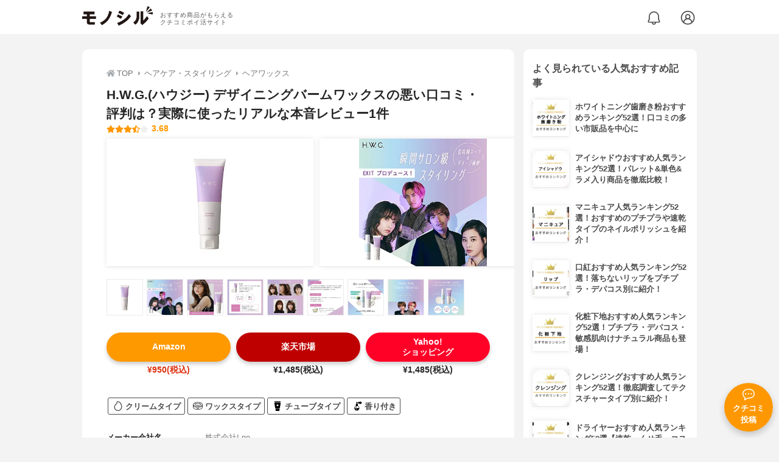

--- FILE ---
content_type: text/html; charset=utf-8
request_url: https://monocil.jp/items/113028/
body_size: 19226
content:
<!DOCTYPE html><html class="no-js" lang="ja"><head><meta charset="utf-8"/><meta content="width=device-width, initial-scale=1, viewport-fit=cover" name="viewport"/><meta content="on" http-equiv="x-dns-prefetch-control"/><title>H.W.G.(ハウジー) デザイニングバームワックスの悪い口コミ・評判は？実際に使ったリアルな本音レビュー1件 | モノシル</title><script async="">document.documentElement.classList.remove("no-js")</script><link crossorigin="" href="//storage.monocil.jp" rel="preconnect dns-prefetch"/><link href="//www.googletagmanager.com" rel="preconnect dns-prefetch"/><link href="//www.google-analytics.com" rel="dns-prefetch"/><link href="//www.googleadservices.com" rel="dns-prefetch"/><link href="//googleads.g.doubleclick.net" rel="dns-prefetch"/><meta content="index,follow" name="robots"/><meta content="H.W.G.(ハウジー) デザイニングバームワックスの良い点・悪い点がわかるリアルな口コミ1件と、「モノシル」が検証・本音レビューしたデータから、自分に合ったおすすめ商品を比較表で探せます。価格・料金やコスパのよさだけでなく、、使い方のコツも簡単にチェック。" name="description"/><meta content="口コミ,クチコミ,評価,評判,おすすめ,オススメ,ヘアワックス,価格,値段,料金,コスパ,使用感,検証,レビュー,最安値,デザイニングバームワックス" name="keywords"/><meta content="モノシル" name="author"/><meta content="summary_large_image" name="twitter:card"/><meta content="@monocil_jp" name="twitter:site"/><meta content="https://storage.monocil.jp/item_images/1f3d2a33-1289-4db9-b469-48ac22948793.jpg" name="thumbnail"/><meta content="https://storage.monocil.jp/item_images/1f3d2a33-1289-4db9-b469-48ac22948793.jpg" property="og:image"/><meta content="https://monocil.jp/items/113028/" property="og:url"/><meta content="H.W.G.(ハウジー) デザイニングバームワックスの悪い口コミ・評判は？実際に使ったリアルな本音レビュー1件" property="og:title"/><meta content="website" property="og:type"/><meta content="H.W.G.(ハウジー) デザイニングバームワックスの良い点・悪い点がわかるリアルな口コミ1件と、「モノシル」が検証・本音レビューしたデータから、自分に合ったおすすめ商品を比較表で探せます。価格・料金やコスパのよさだけでなく、、使い方のコツも簡単にチェック。" property="og:description"/><meta content="モノシル" property="og:site_name"/><meta content="ja_JP" property="og:locale"/><meta content="101949925008231" property="fb:admins"/><meta content="acf446edea54c81db5ba3ddece72d2c0" name="p:domain_verify"/><link href="https://storage.monocil.jp/static/common/favicon/favicon.ico" rel="icon" type="image/x-icon"/><link href="https://storage.monocil.jp/static/common/favicon/favicon.ico" rel="shortcut icon" type="image/x-icon"/><link href="https://storage.monocil.jp/static/common/favicon/apple-touch-icon.png" rel="apple-touch-icon" sizes="180x180"/><meta content="モノシル" name="apple-mobile-web-app-title"/><meta content="モノシル" name="application-name"/><meta content="#f3f3f3" name="msapplication-TileColor"/><meta content="#f3f3f3" name="theme-color"/><link href="https://monocil.jp/items/113028/" rel="canonical"/><link href="https://monocil.jp/feed/category-rankings/" rel="alternate" title="モノシル » ランキングフィード" type="application/rss+xml"/><link as="style" href="https://storage.monocil.jp/static/common/scss/main.css" rel="stylesheet preload" type="text/css"/><script defer="">const likeApiUrl='https://monocil.jp/reviews/like/';const likeImgUrl='https://storage.monocil.jp/static/common/svg/heart_outline.svg';const likedImgUrl='https://storage.monocil.jp/static/common/svg/heart.svg';const registerUrl='https://monocil.jp/users/me/login/';</script><link as="script" href="https://storage.monocil.jp/static/common/js/main.min.js" rel="preload"/><script defer="" src="https://storage.monocil.jp/static/common/js/main.min.js" type="text/javascript"></script><script>(function(w,d,s,l,i){w[l]=w[l]||[];w[l].push({'gtm.start':
      new Date().getTime(),event:'gtm.js'});var f=d.getElementsByTagName(s)[0],
      j=d.createElement(s),dl=l!='dataLayer'?'&l='+l:'';j.async=true;j.src=
      'https://www.googletagmanager.com/gtm.js?id='+i+dl;f.parentNode.insertBefore(j,f);
      })(window,document,'script','dataLayer','GTM-P59CKPP');</script><script type="application/ld+json">{"@context": "http://schema.org/", "@type": "Product", "aggregateRating": {"@type": "AggregateRating", "ratingCount": "1", "ratingValue": "3.68"}, "author": {"@type": "Person", "image": "https://storage.monocil.jp/static/common/img/default_ogp.png", "name": "モノシル", "sameAs": ["https://monocil.jp/", "https://twitter.com/monocil_jp", "https://www.instagram.com/monocil_jp/", "https://www.pinterest.jp/monocil_jp/"]}, "brand": {"@type": "Brand", "name": "H.W.G.(ハウジー)"}, "dateModified": "2022-12-08 01:46:06.051532+00:00", "datePublished": "2021-08-26 07:11:40.988860+00:00", "description": "H.W.G.(ハウジー) デザイニングバームワックスの良い点・悪い点がわかるリアルな口コミ1件と、「モノシル」が検証・本音レビューしたデータから、自分に合ったおすすめ商品を比較表で探せます。価格・料金やコスパのよさだけでなく、、使い方のコツも簡単にチェック。", "image": "https://storage.monocil.jp/item_images/1f3d2a33-1289-4db9-b469-48ac22948793.jpg", "mainEntityOfPage": {"@id": "https://monocil.jp/items/113028/", "@type": "WebPage"}, "name": "H.W.G.(ハウジー) デザイニングバームワックス", "offers": {"@type": "AggregateOffer", "lowPrice": "1180", "priceCurrency": "JPY"}, "publisher": {"@id": "https://dot-a.co.jp/", "@type": "Organization", "name": "株式会社ドットエー"}, "review": {"@type": "Review", "author": {"@type": "Person", "image": "https://storage.monocil.jp/static/common/img/default_ogp.png", "name": "モノシル", "sameAs": ["https://monocil.jp/", "https://twitter.com/monocil_jp", "https://www.instagram.com/monocil_jp/", "https://www.pinterest.jp/monocil_jp/"]}, "reviewRating": {"@type": "Rating", "ratingValue": "3.68"}}}</script></head><body><noscript><iframe height="0" src="https://www.googletagmanager.com/ns.html?id=GTM-P59CKPP" style="display:none;visibility:hidden" width="0"></iframe></noscript><header class="header"><div class="header__wrapper"><div class="header-logo"><a class="header-logo__link" href="https://monocil.jp/"><img alt="モノシル | おすすめ商品がもらえるクチコミポイ活サイト" class="header-logo__img" height="103" loading="eager" src="https://storage.monocil.jp/static/common/img/logo.png" width="372"/></a><p class="header-logo__subtitle">おすすめ商品がもらえる<br/>クチコミポイ活サイト</p></div><div class="header-link"><a class="header-link__notification" href="https://monocil.jp/notifications/list/" id="notification"><img alt="通知ページ" class="" height="27" loading="eager" src="https://storage.monocil.jp/static/common/svg/bell.svg" width="27"/></a> <a class="header-link__user" href="/users/me/login/"><img alt="ユーザーログイン・新規登録ページ" class="" height="28" loading="eager" src="https://storage.monocil.jp/static/common/svg/user.svg" width="28"/></a></div></div></header><a class="btn-review-post" href="https://monocil.jp/reviews/new/"><div class="btn-review-post__wrapper"><img alt="口コミ・評判投稿" class="btn-review-post__img lazy" data-src="https://storage.monocil.jp/static/common/svg/comment.svg" height="20" loading="lazy" src="[data-uri]" width="20"/><noscript><img alt="口コミ・評判投稿" class="btn-review-post__img lazy" height="20" loading="lazy" src="https://storage.monocil.jp/static/common/svg/comment.svg" width="20"/></noscript><p class="btn-review-post__txt">クチコミ<br/>投稿</p></div></a><div class="wrap"><main class="main"><header class="page-header page-header--conn-article"><nav class="breadcrumb"><ol class="breadcrumb__list" itemscope="" itemtype="http://schema.org/BreadcrumbList"><li class="breadcrumb__li" itemprop="itemListElement" itemscope="" itemtype="http://schema.org/ListItem"><a class="breadcrumb__link" href="https://monocil.jp/" itemprop="item"><div class="breadcrumb__icon-wrapper--home"><img alt="HOME" class="breadcrumb__icon--home" height="14" loading="eager" src="https://storage.monocil.jp/static/common/svg/home.svg" width="14"/></div><span itemprop="name">TOP</span></a><meta content="1" itemprop="position"/></li><li class="breadcrumb__li" itemprop="itemListElement" itemscope="" itemtype="http://schema.org/ListItem"><div class="breadcrumb__icon-wrapper"><img alt="ヘアケア・スタイリング" class="breadcrumb__icon" height="13" loading="eager" src="https://storage.monocil.jp/static/common/svg/caret_right.svg" width="5"/></div><a class="breadcrumb__link" href="https://monocil.jp/categories/rankings/6/" itemprop="item"><span itemprop="name">ヘアケア・スタイリング</span></a><meta content="2" itemprop="position"/></li><li class="breadcrumb__li" itemprop="itemListElement" itemscope="" itemtype="http://schema.org/ListItem"><div class="breadcrumb__icon-wrapper"><img alt="ヘアワックス" class="breadcrumb__icon lazy" data-src="https://storage.monocil.jp/static/common/svg/caret_right.svg" height="13" loading="lazy" src="[data-uri]" width="5"/><noscript><img alt="ヘアワックス" class="breadcrumb__icon lazy" height="13" loading="lazy" src="https://storage.monocil.jp/static/common/svg/caret_right.svg" width="5"/></noscript></div><a class="breadcrumb__link" href="https://monocil.jp/articles/114922/" itemprop="item"><span itemprop="name">ヘアワックス</span></a><meta content="3" itemprop="position"/></li></ol></nav><div class="product-detail-header"><div class="product-detail-header__wrapper"><h1 class="product-detail-header__title">H.W.G.(ハウジー) デザイニングバームワックスの悪い口コミ・評判は？実際に使ったリアルな本音レビュー1件</h1><div class="rate-star"><span class="rate-star__star"><img alt="★" data-src="https://storage.monocil.jp/static/common/svg/star.svg" height="14" loading="lazy" src="https://storage.monocil.jp/static/common/svg/star.svg" width="14"/><img alt="★" data-src="https://storage.monocil.jp/static/common/svg/star.svg" height="14" loading="lazy" src="https://storage.monocil.jp/static/common/svg/star.svg" width="14"/><img alt="★" data-src="https://storage.monocil.jp/static/common/svg/star.svg" height="14" loading="lazy" src="https://storage.monocil.jp/static/common/svg/star.svg" width="14"/><img alt="★" data-src="https://storage.monocil.jp/static/common/svg/star_half.svg" height="13" loading="lazy" src="https://storage.monocil.jp/static/common/svg/star_half.svg" width="13"/><img alt="☆" data-src="https://storage.monocil.jp/static/common/svg/star_empty.svg" height="14" loading="lazy" src="https://storage.monocil.jp/static/common/svg/star_empty.svg" width="14"/></span><span class="rate-star__rate">3.68</span></div></div><ul class="product-img-list"><li class="product-img-list__li"><a aria-label="H.W.G.(ハウジー) デザイニングバームワックスの商品画像1 " class="product-img-list__img-wrapper" data-caption="H.W.G.(ハウジー) デザイニングバームワックスの商品画像1 " data-fancybox="product-113028__imglist" href="
https://storage.monocil.jp/shrink-image/item_images/1f3d2a33-1289-4db9-b469-48ac22948793.jpg.webp?width=750&amp;height=750"><picture><source srcset="https://storage.monocil.jp/shrink-image/item_images/1f3d2a33-1289-4db9-b469-48ac22948793.jpg.webp?width=375&amp;height=375" type="image/webp"/><img alt="H.W.G.(ハウジー) デザイニングバームワックスの商品画像1 " class="product-img-list__img" height="375" loading="eager" src="https://storage.monocil.jp/item_images/1f3d2a33-1289-4db9-b469-48ac22948793.jpg" width="375"/></picture></a></li><li class="product-img-list__li"><a aria-label="H.W.G.(ハウジー) デザイニングバームワックスの商品画像2 " class="product-img-list__img-wrapper" data-caption="H.W.G.(ハウジー) デザイニングバームワックスの商品画像2 " data-fancybox="product-113028__imglist" href="
https://storage.monocil.jp/shrink-image/item_images/6f669a1d-ec7b-4cde-a3d5-5b6e784b1d29.jpg.webp?width=750&amp;height=750"><picture><source srcset="https://storage.monocil.jp/shrink-image/item_images/6f669a1d-ec7b-4cde-a3d5-5b6e784b1d29.jpg.webp?width=375&amp;height=375" type="image/webp"/><img alt="H.W.G.(ハウジー) デザイニングバームワックスの商品画像2 " class="product-img-list__img" height="375" loading="eager" src="https://storage.monocil.jp/item_images/6f669a1d-ec7b-4cde-a3d5-5b6e784b1d29.jpg" width="375"/></picture></a></li><li class="product-img-list__li"><a aria-label="H.W.G.(ハウジー) デザイニングバームワックスの商品画像3 " class="product-img-list__img-wrapper" data-caption="H.W.G.(ハウジー) デザイニングバームワックスの商品画像3 " data-fancybox="product-113028__imglist" href="
https://storage.monocil.jp/shrink-image/item_images/dc7407ea-c520-4abb-a3b7-ca781056f787.jpg.webp?width=750&amp;height=750"><picture><source srcset="https://storage.monocil.jp/shrink-image/item_images/dc7407ea-c520-4abb-a3b7-ca781056f787.jpg.webp?width=375&amp;height=375" type="image/webp"/><img alt="H.W.G.(ハウジー) デザイニングバームワックスの商品画像3 " class="product-img-list__img" height="375" loading="eager" src="https://storage.monocil.jp/item_images/dc7407ea-c520-4abb-a3b7-ca781056f787.jpg" width="375"/></picture></a></li><li class="product-img-list__li"><a aria-label="H.W.G.(ハウジー) デザイニングバームワックスの商品画像4 " class="product-img-list__img-wrapper" data-caption="H.W.G.(ハウジー) デザイニングバームワックスの商品画像4 " data-fancybox="product-113028__imglist" href="
https://storage.monocil.jp/shrink-image/item_images/da6b75db-3f2b-482d-8302-815775838093.jpg.webp?width=750&amp;height=750"><picture><source data-srcset="https://storage.monocil.jp/shrink-image/item_images/da6b75db-3f2b-482d-8302-815775838093.jpg.webp?width=375&amp;height=375" type="image/webp"/><img alt="H.W.G.(ハウジー) デザイニングバームワックスの商品画像4 " class="product-img-list__img lazy" data-src="https://storage.monocil.jp/item_images/da6b75db-3f2b-482d-8302-815775838093.jpg" height="375" loading="lazy" src="[data-uri]" width="375"/></picture><noscript><picture><source srcset="https://storage.monocil.jp/shrink-image/item_images/da6b75db-3f2b-482d-8302-815775838093.jpg.webp?width=375&amp;height=375" type="image/webp"/><img alt="H.W.G.(ハウジー) デザイニングバームワックスの商品画像4 " class="product-img-list__img lazy" height="375" loading="lazy" src="https://storage.monocil.jp/item_images/da6b75db-3f2b-482d-8302-815775838093.jpg" width="375"/></picture></noscript></a></li><li class="product-img-list__li"><a aria-label="H.W.G.(ハウジー) デザイニングバームワックスの商品画像5 " class="product-img-list__img-wrapper" data-caption="H.W.G.(ハウジー) デザイニングバームワックスの商品画像5 " data-fancybox="product-113028__imglist" href="
https://storage.monocil.jp/shrink-image/item_images/92a4c2ec-526c-43a6-ad81-b7c8f2f742d7.jpg.webp?width=750&amp;height=750"><picture><source data-srcset="https://storage.monocil.jp/shrink-image/item_images/92a4c2ec-526c-43a6-ad81-b7c8f2f742d7.jpg.webp?width=375&amp;height=375" type="image/webp"/><img alt="H.W.G.(ハウジー) デザイニングバームワックスの商品画像5 " class="product-img-list__img lazy" data-src="https://storage.monocil.jp/item_images/92a4c2ec-526c-43a6-ad81-b7c8f2f742d7.jpg" height="375" loading="lazy" src="[data-uri]" width="375"/></picture><noscript><picture><source srcset="https://storage.monocil.jp/shrink-image/item_images/92a4c2ec-526c-43a6-ad81-b7c8f2f742d7.jpg.webp?width=375&amp;height=375" type="image/webp"/><img alt="H.W.G.(ハウジー) デザイニングバームワックスの商品画像5 " class="product-img-list__img lazy" height="375" loading="lazy" src="https://storage.monocil.jp/item_images/92a4c2ec-526c-43a6-ad81-b7c8f2f742d7.jpg" width="375"/></picture></noscript></a></li><li class="product-img-list__li"><a aria-label="H.W.G.(ハウジー) デザイニングバームワックスの商品画像6 " class="product-img-list__img-wrapper" data-caption="H.W.G.(ハウジー) デザイニングバームワックスの商品画像6 " data-fancybox="product-113028__imglist" href="
https://storage.monocil.jp/shrink-image/item_images/db287dbb-5c77-48f7-b975-77d2c388c98f.jpg.webp?width=750&amp;height=750"><picture><source data-srcset="https://storage.monocil.jp/shrink-image/item_images/db287dbb-5c77-48f7-b975-77d2c388c98f.jpg.webp?width=375&amp;height=375" type="image/webp"/><img alt="H.W.G.(ハウジー) デザイニングバームワックスの商品画像6 " class="product-img-list__img lazy" data-src="https://storage.monocil.jp/item_images/db287dbb-5c77-48f7-b975-77d2c388c98f.jpg" height="375" loading="lazy" src="[data-uri]" width="375"/></picture><noscript><picture><source srcset="https://storage.monocil.jp/shrink-image/item_images/db287dbb-5c77-48f7-b975-77d2c388c98f.jpg.webp?width=375&amp;height=375" type="image/webp"/><img alt="H.W.G.(ハウジー) デザイニングバームワックスの商品画像6 " class="product-img-list__img lazy" height="375" loading="lazy" src="https://storage.monocil.jp/item_images/db287dbb-5c77-48f7-b975-77d2c388c98f.jpg" width="375"/></picture></noscript></a></li><li class="product-img-list__li"><a aria-label="H.W.G.(ハウジー) デザイニングバームワックスの商品画像7 " class="product-img-list__img-wrapper" data-caption="H.W.G.(ハウジー) デザイニングバームワックスの商品画像7 " data-fancybox="product-113028__imglist" href="
https://storage.monocil.jp/shrink-image/item_images/ad761031-935c-4101-91d4-56f1ad842fce.jpg.webp?width=750&amp;height=750"><picture><source data-srcset="https://storage.monocil.jp/shrink-image/item_images/ad761031-935c-4101-91d4-56f1ad842fce.jpg.webp?width=375&amp;height=375" type="image/webp"/><img alt="H.W.G.(ハウジー) デザイニングバームワックスの商品画像7 " class="product-img-list__img lazy" data-src="https://storage.monocil.jp/item_images/ad761031-935c-4101-91d4-56f1ad842fce.jpg" height="375" loading="lazy" src="[data-uri]" width="375"/></picture><noscript><picture><source srcset="https://storage.monocil.jp/shrink-image/item_images/ad761031-935c-4101-91d4-56f1ad842fce.jpg.webp?width=375&amp;height=375" type="image/webp"/><img alt="H.W.G.(ハウジー) デザイニングバームワックスの商品画像7 " class="product-img-list__img lazy" height="375" loading="lazy" src="https://storage.monocil.jp/item_images/ad761031-935c-4101-91d4-56f1ad842fce.jpg" width="375"/></picture></noscript></a></li><li class="product-img-list__li"><a aria-label="H.W.G.(ハウジー) デザイニングバームワックスの商品画像8 " class="product-img-list__img-wrapper" data-caption="H.W.G.(ハウジー) デザイニングバームワックスの商品画像8 " data-fancybox="product-113028__imglist" href="
https://storage.monocil.jp/shrink-image/item_images/cd7f969e-3f0b-4aa4-aa3a-60ee133deaa4.jpg.webp?width=750&amp;height=750"><picture><source data-srcset="https://storage.monocil.jp/shrink-image/item_images/cd7f969e-3f0b-4aa4-aa3a-60ee133deaa4.jpg.webp?width=375&amp;height=375" type="image/webp"/><img alt="H.W.G.(ハウジー) デザイニングバームワックスの商品画像8 " class="product-img-list__img lazy" data-src="https://storage.monocil.jp/item_images/cd7f969e-3f0b-4aa4-aa3a-60ee133deaa4.jpg" height="375" loading="lazy" src="[data-uri]" width="375"/></picture><noscript><picture><source srcset="https://storage.monocil.jp/shrink-image/item_images/cd7f969e-3f0b-4aa4-aa3a-60ee133deaa4.jpg.webp?width=375&amp;height=375" type="image/webp"/><img alt="H.W.G.(ハウジー) デザイニングバームワックスの商品画像8 " class="product-img-list__img lazy" height="375" loading="lazy" src="https://storage.monocil.jp/item_images/cd7f969e-3f0b-4aa4-aa3a-60ee133deaa4.jpg" width="375"/></picture></noscript></a></li><li class="product-img-list__li"><a aria-label="H.W.G.(ハウジー) デザイニングバームワックスの商品画像9 " class="product-img-list__img-wrapper" data-caption="H.W.G.(ハウジー) デザイニングバームワックスの商品画像9 " data-fancybox="product-113028__imglist" href="
https://storage.monocil.jp/shrink-image/item_images/3b6b4fbc-ffc9-404a-b286-1c5efca2fce4.jpg.webp?width=750&amp;height=750"><picture><source data-srcset="https://storage.monocil.jp/shrink-image/item_images/3b6b4fbc-ffc9-404a-b286-1c5efca2fce4.jpg.webp?width=375&amp;height=375" type="image/webp"/><img alt="H.W.G.(ハウジー) デザイニングバームワックスの商品画像9 " class="product-img-list__img lazy" data-src="https://storage.monocil.jp/item_images/3b6b4fbc-ffc9-404a-b286-1c5efca2fce4.jpg" height="375" loading="lazy" src="[data-uri]" width="375"/></picture><noscript><picture><source srcset="https://storage.monocil.jp/shrink-image/item_images/3b6b4fbc-ffc9-404a-b286-1c5efca2fce4.jpg.webp?width=375&amp;height=375" type="image/webp"/><img alt="H.W.G.(ハウジー) デザイニングバームワックスの商品画像9 " class="product-img-list__img lazy" height="375" loading="lazy" src="https://storage.monocil.jp/item_images/3b6b4fbc-ffc9-404a-b286-1c5efca2fce4.jpg" width="375"/></picture></noscript></a></li></ul><ul class="product-thumb-list"><li class="product-thumb-list__li"><a aria-label="H.W.G.(ハウジー) デザイニングバームワックスの商品画像サムネ1 " class="product-thumb-list__img-wrapper" data-caption="H.W.G.(ハウジー) デザイニングバームワックスの商品画像サムネ1 " data-fancybox="product-113028__thumblist" href="
https://storage.monocil.jp/shrink-image/item_images/1f3d2a33-1289-4db9-b469-48ac22948793.jpg.webp?width=750&amp;height=750"><picture><source data-srcset="https://storage.monocil.jp/shrink-image/item_images/1f3d2a33-1289-4db9-b469-48ac22948793.jpg.webp?width=375&amp;height=375" type="image/webp"/><img alt="H.W.G.(ハウジー) デザイニングバームワックスの商品画像サムネ1 " class="product-thumb-list__img lazy" data-src="https://storage.monocil.jp/item_images/1f3d2a33-1289-4db9-b469-48ac22948793.jpg" height="375" loading="lazy" src="[data-uri]" width="375"/></picture><noscript><picture><source srcset="https://storage.monocil.jp/shrink-image/item_images/1f3d2a33-1289-4db9-b469-48ac22948793.jpg.webp?width=375&amp;height=375" type="image/webp"/><img alt="H.W.G.(ハウジー) デザイニングバームワックスの商品画像サムネ1 " class="product-thumb-list__img lazy" height="375" loading="lazy" src="https://storage.monocil.jp/item_images/1f3d2a33-1289-4db9-b469-48ac22948793.jpg" width="375"/></picture></noscript></a></li><li class="product-thumb-list__li"><a aria-label="H.W.G.(ハウジー) デザイニングバームワックスの商品画像サムネ2 " class="product-thumb-list__img-wrapper" data-caption="H.W.G.(ハウジー) デザイニングバームワックスの商品画像サムネ2 " data-fancybox="product-113028__thumblist" href="
https://storage.monocil.jp/shrink-image/item_images/6f669a1d-ec7b-4cde-a3d5-5b6e784b1d29.jpg.webp?width=750&amp;height=750"><picture><source data-srcset="https://storage.monocil.jp/shrink-image/item_images/6f669a1d-ec7b-4cde-a3d5-5b6e784b1d29.jpg.webp?width=375&amp;height=375" type="image/webp"/><img alt="H.W.G.(ハウジー) デザイニングバームワックスの商品画像サムネ2 " class="product-thumb-list__img lazy" data-src="https://storage.monocil.jp/item_images/6f669a1d-ec7b-4cde-a3d5-5b6e784b1d29.jpg" height="375" loading="lazy" src="[data-uri]" width="375"/></picture><noscript><picture><source srcset="https://storage.monocil.jp/shrink-image/item_images/6f669a1d-ec7b-4cde-a3d5-5b6e784b1d29.jpg.webp?width=375&amp;height=375" type="image/webp"/><img alt="H.W.G.(ハウジー) デザイニングバームワックスの商品画像サムネ2 " class="product-thumb-list__img lazy" height="375" loading="lazy" src="https://storage.monocil.jp/item_images/6f669a1d-ec7b-4cde-a3d5-5b6e784b1d29.jpg" width="375"/></picture></noscript></a></li><li class="product-thumb-list__li"><a aria-label="H.W.G.(ハウジー) デザイニングバームワックスの商品画像サムネ3 " class="product-thumb-list__img-wrapper" data-caption="H.W.G.(ハウジー) デザイニングバームワックスの商品画像サムネ3 " data-fancybox="product-113028__thumblist" href="
https://storage.monocil.jp/shrink-image/item_images/dc7407ea-c520-4abb-a3b7-ca781056f787.jpg.webp?width=750&amp;height=750"><picture><source data-srcset="https://storage.monocil.jp/shrink-image/item_images/dc7407ea-c520-4abb-a3b7-ca781056f787.jpg.webp?width=375&amp;height=375" type="image/webp"/><img alt="H.W.G.(ハウジー) デザイニングバームワックスの商品画像サムネ3 " class="product-thumb-list__img lazy" data-src="https://storage.monocil.jp/item_images/dc7407ea-c520-4abb-a3b7-ca781056f787.jpg" height="375" loading="lazy" src="[data-uri]" width="375"/></picture><noscript><picture><source srcset="https://storage.monocil.jp/shrink-image/item_images/dc7407ea-c520-4abb-a3b7-ca781056f787.jpg.webp?width=375&amp;height=375" type="image/webp"/><img alt="H.W.G.(ハウジー) デザイニングバームワックスの商品画像サムネ3 " class="product-thumb-list__img lazy" height="375" loading="lazy" src="https://storage.monocil.jp/item_images/dc7407ea-c520-4abb-a3b7-ca781056f787.jpg" width="375"/></picture></noscript></a></li><li class="product-thumb-list__li"><a aria-label="H.W.G.(ハウジー) デザイニングバームワックスの商品画像サムネ4 " class="product-thumb-list__img-wrapper" data-caption="H.W.G.(ハウジー) デザイニングバームワックスの商品画像サムネ4 " data-fancybox="product-113028__thumblist" href="
https://storage.monocil.jp/shrink-image/item_images/da6b75db-3f2b-482d-8302-815775838093.jpg.webp?width=750&amp;height=750"><picture><source data-srcset="https://storage.monocil.jp/shrink-image/item_images/da6b75db-3f2b-482d-8302-815775838093.jpg.webp?width=375&amp;height=375" type="image/webp"/><img alt="H.W.G.(ハウジー) デザイニングバームワックスの商品画像サムネ4 " class="product-thumb-list__img lazy" data-src="https://storage.monocil.jp/item_images/da6b75db-3f2b-482d-8302-815775838093.jpg" height="375" loading="lazy" src="[data-uri]" width="375"/></picture><noscript><picture><source srcset="https://storage.monocil.jp/shrink-image/item_images/da6b75db-3f2b-482d-8302-815775838093.jpg.webp?width=375&amp;height=375" type="image/webp"/><img alt="H.W.G.(ハウジー) デザイニングバームワックスの商品画像サムネ4 " class="product-thumb-list__img lazy" height="375" loading="lazy" src="https://storage.monocil.jp/item_images/da6b75db-3f2b-482d-8302-815775838093.jpg" width="375"/></picture></noscript></a></li><li class="product-thumb-list__li"><a aria-label="H.W.G.(ハウジー) デザイニングバームワックスの商品画像サムネ5 " class="product-thumb-list__img-wrapper" data-caption="H.W.G.(ハウジー) デザイニングバームワックスの商品画像サムネ5 " data-fancybox="product-113028__thumblist" href="
https://storage.monocil.jp/shrink-image/item_images/92a4c2ec-526c-43a6-ad81-b7c8f2f742d7.jpg.webp?width=750&amp;height=750"><picture><source data-srcset="https://storage.monocil.jp/shrink-image/item_images/92a4c2ec-526c-43a6-ad81-b7c8f2f742d7.jpg.webp?width=375&amp;height=375" type="image/webp"/><img alt="H.W.G.(ハウジー) デザイニングバームワックスの商品画像サムネ5 " class="product-thumb-list__img lazy" data-src="https://storage.monocil.jp/item_images/92a4c2ec-526c-43a6-ad81-b7c8f2f742d7.jpg" height="375" loading="lazy" src="[data-uri]" width="375"/></picture><noscript><picture><source srcset="https://storage.monocil.jp/shrink-image/item_images/92a4c2ec-526c-43a6-ad81-b7c8f2f742d7.jpg.webp?width=375&amp;height=375" type="image/webp"/><img alt="H.W.G.(ハウジー) デザイニングバームワックスの商品画像サムネ5 " class="product-thumb-list__img lazy" height="375" loading="lazy" src="https://storage.monocil.jp/item_images/92a4c2ec-526c-43a6-ad81-b7c8f2f742d7.jpg" width="375"/></picture></noscript></a></li><li class="product-thumb-list__li"><a aria-label="H.W.G.(ハウジー) デザイニングバームワックスの商品画像サムネ6 " class="product-thumb-list__img-wrapper" data-caption="H.W.G.(ハウジー) デザイニングバームワックスの商品画像サムネ6 " data-fancybox="product-113028__thumblist" href="
https://storage.monocil.jp/shrink-image/item_images/db287dbb-5c77-48f7-b975-77d2c388c98f.jpg.webp?width=750&amp;height=750"><picture><source data-srcset="https://storage.monocil.jp/shrink-image/item_images/db287dbb-5c77-48f7-b975-77d2c388c98f.jpg.webp?width=375&amp;height=375" type="image/webp"/><img alt="H.W.G.(ハウジー) デザイニングバームワックスの商品画像サムネ6 " class="product-thumb-list__img lazy" data-src="https://storage.monocil.jp/item_images/db287dbb-5c77-48f7-b975-77d2c388c98f.jpg" height="375" loading="lazy" src="[data-uri]" width="375"/></picture><noscript><picture><source srcset="https://storage.monocil.jp/shrink-image/item_images/db287dbb-5c77-48f7-b975-77d2c388c98f.jpg.webp?width=375&amp;height=375" type="image/webp"/><img alt="H.W.G.(ハウジー) デザイニングバームワックスの商品画像サムネ6 " class="product-thumb-list__img lazy" height="375" loading="lazy" src="https://storage.monocil.jp/item_images/db287dbb-5c77-48f7-b975-77d2c388c98f.jpg" width="375"/></picture></noscript></a></li><li class="product-thumb-list__li"><a aria-label="H.W.G.(ハウジー) デザイニングバームワックスの商品画像サムネ7 " class="product-thumb-list__img-wrapper" data-caption="H.W.G.(ハウジー) デザイニングバームワックスの商品画像サムネ7 " data-fancybox="product-113028__thumblist" href="
https://storage.monocil.jp/shrink-image/item_images/ad761031-935c-4101-91d4-56f1ad842fce.jpg.webp?width=750&amp;height=750"><picture><source data-srcset="https://storage.monocil.jp/shrink-image/item_images/ad761031-935c-4101-91d4-56f1ad842fce.jpg.webp?width=375&amp;height=375" type="image/webp"/><img alt="H.W.G.(ハウジー) デザイニングバームワックスの商品画像サムネ7 " class="product-thumb-list__img lazy" data-src="https://storage.monocil.jp/item_images/ad761031-935c-4101-91d4-56f1ad842fce.jpg" height="375" loading="lazy" src="[data-uri]" width="375"/></picture><noscript><picture><source srcset="https://storage.monocil.jp/shrink-image/item_images/ad761031-935c-4101-91d4-56f1ad842fce.jpg.webp?width=375&amp;height=375" type="image/webp"/><img alt="H.W.G.(ハウジー) デザイニングバームワックスの商品画像サムネ7 " class="product-thumb-list__img lazy" height="375" loading="lazy" src="https://storage.monocil.jp/item_images/ad761031-935c-4101-91d4-56f1ad842fce.jpg" width="375"/></picture></noscript></a></li><li class="product-thumb-list__li"><a aria-label="H.W.G.(ハウジー) デザイニングバームワックスの商品画像サムネ8 " class="product-thumb-list__img-wrapper" data-caption="H.W.G.(ハウジー) デザイニングバームワックスの商品画像サムネ8 " data-fancybox="product-113028__thumblist" href="
https://storage.monocil.jp/shrink-image/item_images/cd7f969e-3f0b-4aa4-aa3a-60ee133deaa4.jpg.webp?width=750&amp;height=750"><picture><source data-srcset="https://storage.monocil.jp/shrink-image/item_images/cd7f969e-3f0b-4aa4-aa3a-60ee133deaa4.jpg.webp?width=375&amp;height=375" type="image/webp"/><img alt="H.W.G.(ハウジー) デザイニングバームワックスの商品画像サムネ8 " class="product-thumb-list__img lazy" data-src="https://storage.monocil.jp/item_images/cd7f969e-3f0b-4aa4-aa3a-60ee133deaa4.jpg" height="375" loading="lazy" src="[data-uri]" width="375"/></picture><noscript><picture><source srcset="https://storage.monocil.jp/shrink-image/item_images/cd7f969e-3f0b-4aa4-aa3a-60ee133deaa4.jpg.webp?width=375&amp;height=375" type="image/webp"/><img alt="H.W.G.(ハウジー) デザイニングバームワックスの商品画像サムネ8 " class="product-thumb-list__img lazy" height="375" loading="lazy" src="https://storage.monocil.jp/item_images/cd7f969e-3f0b-4aa4-aa3a-60ee133deaa4.jpg" width="375"/></picture></noscript></a></li><li class="product-thumb-list__li"><a aria-label="H.W.G.(ハウジー) デザイニングバームワックスの商品画像サムネ9 " class="product-thumb-list__img-wrapper" data-caption="H.W.G.(ハウジー) デザイニングバームワックスの商品画像サムネ9 " data-fancybox="product-113028__thumblist" href="
https://storage.monocil.jp/shrink-image/item_images/3b6b4fbc-ffc9-404a-b286-1c5efca2fce4.jpg.webp?width=750&amp;height=750"><picture><source data-srcset="https://storage.monocil.jp/shrink-image/item_images/3b6b4fbc-ffc9-404a-b286-1c5efca2fce4.jpg.webp?width=375&amp;height=375" type="image/webp"/><img alt="H.W.G.(ハウジー) デザイニングバームワックスの商品画像サムネ9 " class="product-thumb-list__img lazy" data-src="https://storage.monocil.jp/item_images/3b6b4fbc-ffc9-404a-b286-1c5efca2fce4.jpg" height="375" loading="lazy" src="[data-uri]" width="375"/></picture><noscript><picture><source srcset="https://storage.monocil.jp/shrink-image/item_images/3b6b4fbc-ffc9-404a-b286-1c5efca2fce4.jpg.webp?width=375&amp;height=375" type="image/webp"/><img alt="H.W.G.(ハウジー) デザイニングバームワックスの商品画像サムネ9 " class="product-thumb-list__img lazy" height="375" loading="lazy" src="https://storage.monocil.jp/item_images/3b6b4fbc-ffc9-404a-b286-1c5efca2fce4.jpg" width="375"/></picture></noscript></a></li></ul></div></header><article><div class="product-details"><div class="product-ec-links"><div class="product-ec-links__btn-link-wrapper"><a class="product-ec-links__btn-link--amazon" href="https://monocil.jp/elinks/?pid=113028&amp;ltype=amazon" rel="nofollow noopener noreferrer" target="_blank">Amazon</a><p class="product-ec-links__price--cheapest">¥950(税込)</p></div><div class="product-ec-links__btn-link-wrapper"><a class="product-ec-links__btn-link--rakuten" href="https://monocil.jp/elinks/?pid=113028&amp;ltype=rakuten" rel="nofollow noopener noreferrer" target="_blank">楽天市場</a><p class="product-ec-links__price">¥1,485(税込)</p></div><div class="product-ec-links__btn-link-wrapper"><a class="product-ec-links__btn-link--yahoo" href="https://monocil.jp/elinks/?pid=113028&amp;ltype=yahoo" rel="nofollow noopener noreferrer" target="_blank">Yahoo!<br/>ショッピング</a><p class="product-ec-links__price">¥1,485(税込)</p></div></div><div class="product-feature-monocil-eval"><table class="product-feature-monocil-eval__table"><colgroup><col style="width: 36%;"/><col style="width: 14%;"/><col style="width: 36%;"/><col style="width: 14%;"/></colgroup><tbody></tbody></table></div><div class="product-badge"><ul class="product-badge__list"><li class="product-badge__li"><svg id="_x32_" style="width: 32px; height: 32px; opacity: 1;" version="1.1" viewBox="0 0 512 512" x="0px" xml:space="preserve" xmlns="http://www.w3.org/2000/svg" xmlns:xlink="http://www.w3.org/1999/xlink" y="0px"><style type="text/css">.st0{fill:#4B4B4B;}</style><g><path class="st0" d="M400.183,95.836c-18.484-25.373-40.019-46.694-63.295-62.921C313.613,16.712,288.55,5.546,262.945,1.017
		c-3.91-0.692-7.915-1.009-12.023-1.017c-8.154,0.016-16.736,1.264-25.39,4.005c-12.913,4.108-26.208,11.698-36.498,24.205
		c-10.323,12.436-16.815,29.752-16.712,49.714c0,2.797,0.119,5.633,0.357,8.526c0.143,1.804,0.215,3.505,0.215,5.11
		c-0.024,6.945-1.2,12.103-3.195,16.918c-1.764,4.204-4.267,8.201-7.716,12.421c-5.992,7.382-15.044,15.194-25.834,24.277
		c-16.108,13.652-36.022,30.34-52.607,55.579c-16.64,25.222-29.363,58.734-32.931,104.156c-0.381,4.807-0.572,9.583-0.572,14.319
		c-0.008,54.348,24.889,102.893,62.73,137.27c37.874,34.449,88.947,55.467,143.246,55.499
		c56.699,0.048,107.073-23.228,143.357-60.394c36.356-37.158,59.044-88.104,62.079-143.969v-0.008
		c0.342-6.246,0.508-12.452,0.508-18.611C461.945,213.716,437.111,146.559,400.183,95.836z M420.829,305.428
		c-2.511,46.217-21.273,87.834-50.532,117.721c-29.323,29.871-68.738,48.116-114.281,48.164
		c-43.658,0.032-85.402-17.14-115.854-44.898c-30.49-27.821-49.428-65.488-49.436-107.184c0-3.656,0.143-7.35,0.445-11.069
		c2.798-34.592,11.07-58.607,21.536-77.146c15.718-27.757,37.23-43.977,58.248-62.039c10.426-9.051,20.804-18.619,29.053-31.206
		c4.092-6.277,7.565-13.318,9.942-21.082c2.376-7.764,3.632-16.203,3.632-25.127c0-2.765-0.12-5.57-0.35-8.423
		c-0.159-1.844-0.222-3.576-0.222-5.213c0.015-7.844,1.526-13.494,3.679-17.952c3.243-6.62,8.217-11.157,14.566-14.479
		c6.27-3.282,13.859-4.839,19.668-4.807c1.931,0,3.639,0.167,4.943,0.397c18.698,3.282,38.564,11.833,57.764,25.214
		c28.806,20.042,55.929,50.89,75.612,89.162c19.7,38.271,32.032,83.853,32.032,133.559
		C421.273,294.438,421.123,299.904,420.829,305.428z" style="fill: rgb(75, 75, 75);"></path></g></svg>クリームタイプ</li><li class="product-badge__li"><svg fill="#000000" height="50px" viewBox="0 0 50 50" width="50px" xmlns="http://www.w3.org/2000/svg"><path d="M 25 5 C 18.046875 5 12.171875 6.183594 7.945313 8.171875 C 3.71875 10.15625 1 13.066406 1 16.5 C 1 16.667969 1.011719 16.835938 1.023438 17 L 1 17 L 1 31.5 C 1 35.265625 4.199219 38.363281 8.578125 40.53125 C 12.960938 42.695313 18.699219 44 24.464844 44 C 30.230469 44 36.222656 42.695313 40.863281 40.539063 C 43.183594 39.460938 45.171875 38.171875 46.621094 36.671875 C 48.070313 35.171875 49 33.410156 49 31.5 L 49 16 L 48.972656 16 C 48.722656 12.78125 46.074219 10.0625 42.054688 8.171875 C 37.828125 6.183594 31.953125 5 25 5 Z M 25 7 C 31.726563 7 37.351563 8.167969 41.203125 9.980469 C 45.058594 11.792969 47 14.136719 47 16.5 C 47 18.863281 45.058594 21.207031 41.203125 23.019531 C 37.351563 24.832031 31.726563 26 25 26 C 18.273438 26 12.648438 24.832031 8.796875 23.019531 C 4.941406 21.207031 3 18.863281 3 16.5 C 3 14.136719 4.941406 11.792969 8.796875 9.980469 C 12.648438 8.167969 18.273438 7 25 7 Z M 25 9 C 20.445313 9 16.601563 9.617188 13.800781 10.675781 C 12.402344 11.203125 11.253906 11.839844 10.40625 12.625 C 9.5625 13.410156 9 14.40625 9 15.5 C 9 16.59375 9.5625 17.589844 10.40625 18.375 C 11.253906 19.160156 12.402344 19.796875 13.800781 20.324219 C 16.601563 21.382813 20.445313 22 25 22 C 29.554688 22 33.398438 21.382813 36.199219 20.324219 C 37.597656 19.796875 38.746094 19.160156 39.59375 18.375 C 40.4375 17.589844 41 16.59375 41 15.5 C 41 14.40625 40.4375 13.410156 39.59375 12.625 C 38.746094 11.839844 37.597656 11.203125 36.199219 10.675781 C 33.398438 9.617188 29.554688 9 25 9 Z M 25 11 C 29.367188 11 33.023438 11.613281 35.492188 12.546875 C 36.726563 13.011719 37.660156 13.5625 38.230469 14.09375 C 38.800781 14.621094 39 15.074219 39 15.5 C 39 15.925781 38.800781 16.378906 38.230469 16.90625 C 37.660156 17.4375 36.726563 17.988281 35.492188 18.453125 C 33.023438 19.386719 29.367188 20 25 20 C 20.632813 20 16.976563 19.386719 14.507813 18.453125 C 13.273438 17.988281 12.339844 17.4375 11.769531 16.90625 C 11.199219 16.378906 11 15.925781 11 15.5 C 11 15.074219 11.199219 14.621094 11.769531 14.09375 C 12.339844 13.5625 13.273438 13.011719 14.507813 12.546875 C 16.976563 11.613281 20.632813 11 25 11 Z M 3 21.324219 C 4.203125 22.675781 5.890625 23.863281 7.945313 24.828125 C 12.171875 26.816406 18.046875 28 25 28 C 31.953125 28 37.828125 26.816406 42.054688 24.828125 C 44.109375 23.863281 45.796875 22.675781 47 21.324219 L 47 23 C 47 23.828125 46.46875 24.757813 45.269531 25.726563 C 44.074219 26.695313 42.273438 27.636719 40.101563 28.421875 C 35.761719 30 29.957031 31 24.464844 31 C 18.972656 31 13.445313 30.003906 9.382813 28.433594 C 7.351563 27.644531 5.6875 26.714844 4.589844 25.75 C 3.492188 24.789063 3 23.867188 3 23 Z M 47 26.875 L 47 31.5 C 47 32.765625 46.390625 34.03125 45.183594 35.28125 C 43.972656 36.53125 42.179688 37.722656 40.019531 38.722656 C 35.703125 40.730469 29.925781 42 24.464844 42 C 19.003906 42 13.511719 40.734375 9.46875 38.734375 C 5.421875 36.738281 3 34.085938 3 31.5 L 3 27 C 3.089844 27.085938 3.179688 27.171875 3.273438 27.253906 C 4.632813 28.449219 6.480469 29.453125 8.664063 30.296875 C 13.023438 31.984375 18.730469 33 24.464844 33 C 30.199219 33 36.164063 31.984375 40.78125 30.304688 C 43.09375 29.464844 45.070313 28.464844 46.53125 27.28125 C 46.695313 27.148438 46.847656 27.011719 47 26.875 Z M 19.023438 35.996094 C 18.523438 35.976563 18.085938 36.332031 18 36.824219 C 17.914063 37.316406 18.207031 37.796875 18.683594 37.949219 C 18.683594 37.949219 20.722656 38.632813 23.210938 38.894531 C 23.550781 39.570313 24.242188 40 25 40 C 25.757813 40 26.449219 39.570313 26.785156 38.894531 C 29.273438 38.632813 31.316406 37.949219 31.316406 37.949219 C 31.839844 37.773438 32.125 37.207031 31.949219 36.683594 C 31.773438 36.160156 31.207031 35.875 30.683594 36.050781 C 30.683594 36.050781 28.824219 36.648438 26.664063 36.890625 C 26.292969 36.335938 25.667969 36 25 36 C 24.332031 36 23.707031 36.335938 23.335938 36.890625 C 21.175781 36.648438 19.316406 36.050781 19.316406 36.050781 C 19.222656 36.019531 19.125 36 19.023438 35.996094 Z"></path></svg>ワックスタイプ</li><li class="product-badge__li"><svg fill="#000000" height="50px" viewBox="0 0 50 50" width="50px" xmlns="http://www.w3.org/2000/svg"><path d="M 10 0 C 9.449219 0 9 0.449219 9 1 C 9 2.023438 9.011719 3.015625 9.03125 4 L 40.96875 4 C 40.988281 3.019531 41 2.023438 41 1 C 41 0.449219 40.554688 0 40 0 Z M 9.09375 6 C 9.671875 23.453125 13.140625 34.308594 14.53125 38 L 35.46875 38 C 36.863281 34.3125 40.332031 23.503906 40.90625 6 Z M 21 17 L 29 17 L 29 25 L 21 25 Z M 15 40 L 15 47 C 15 48.652344 16.347656 50 18 50 L 32 50 C 33.652344 50 35 48.652344 35 47 L 35 40 Z"></path></svg>チューブタイプ</li><li class="product-badge__li"><svg fill="#000000" height="50px" viewBox="0 0 50 50" width="50px" xmlns="http://www.w3.org/2000/svg"><path d="M 42 2 C 34.571007 2 28.917864 6.0231722 27.654297 7 L 26 7 C 26 5.346 24.654 4 23 4 C 21.346 4 20 5.346 20 7 L 20 10 C 20 10.552 20.448 11 21 11 L 22 11 L 22 13 L 19 13 C 18.448 13 18 13.448 18 14 L 18 23.023438 A 1.0001 1.0001 0 0 0 17.810547 23.083984 C 13.21372 25.088734 10 29.674159 10 35 C 10 39.576612 12.417408 43.551815 16 45.865234 L 16 47 A 1.0001 1.0001 0 0 0 17 48 L 29 48 A 1.0001 1.0001 0 0 0 30 47 L 30 45.865234 C 33.582335 43.551119 36 39.576612 36 35 C 36 29.674159 32.787273 25.08869 28.189453 23.083984 A 1.0001 1.0001 0 0 0 28 23.023438 L 28 14 C 28 13.448 27.552 13 27 13 L 24 13 L 24 11 L 25 11 C 25.552 11 26 10.552 26 10 L 26 9 L 27.654297 9 C 28.917864 9.9768278 34.571007 14 42 14 C 45.309 14 48 11.309 48 8 C 48 4.691 45.309 2 42 2 z M 18.474609 25 L 20.931641 25 C 20.720931 26.625045 20.006584 27.687391 19.167969 28.945312 C 18.167969 30.445312 17 32.233333 17 35 L 19 35 C 19 32.766667 19.832031 31.554687 20.832031 30.054688 C 21.705943 28.74382 22.706477 27.211745 22.945312 25 L 27.523438 25 C 31.333243 26.72776 34 30.534918 34 35 L 19 35 C 19 39.417 22.565563 42.173172 22.601562 42.201172 C 23.040563 42.534172 23.128875 43.160562 22.796875 43.601562 C 22.600875 43.861563 22.301047 44 21.998047 44 C 21.790047 44 21.580391 43.935781 21.400391 43.800781 C 21.220391 43.665781 17 40.438 17 35 L 12 35 C 12 30.534949 14.665812 26.72774 18.474609 25 z"></path></svg>香り付き</li></ul></div><div class="product-feature-others"><table class="product-feature-others__table"><tbody class="product-feature-others__tbody product-feature-others__tbody--grad-mask" id="productFeatureTableBody"><tr class="product-feature-others__tr"><th class="product-feature-others__th">メーカー会社名</th><td class="product-feature-others__td">株式会社I-ne</td></tr><tr class="product-feature-others__tr"><th class="product-feature-others__th">内容量</th><td class="product-feature-others__td">80g</td></tr><tr class="product-feature-others__tr"><th class="product-feature-others__th">全成分</th><td class="product-feature-others__td">水、シクロペンタシロキサン、キャンデリラロウ、エチルヘキサン酸アルキル（Ｃ１４－１８）、ステアリン酸、セテス－１５、イソペンチルジオール、ミツロウ、ステアリン酸グリセリル、水添ホホバ油、ジメチコン、加水分解シルク、シア脂、ホホバ種子油、カニナバラ果実油、加水分解卵殻膜、ヒアルロン酸Ｎａ、水酸化Ｎａ、ＢＧ、カルボマー、ステアリン酸グリセリル（ＳＥ）、ＰＥＧ－９０Ｍ、エチルヘキシルグリセリン、フェノキシエタノール、香料</td></tr></tbody></table><button class="product-feature-others__see-more-btn" id="seeMoreTableBodyBtn">もっと見る</button></div><div class="product-details__links"><div class="product-details__link-wrapper"><a class="product-details__link--bug-report" href="https://docs.google.com/forms/d/e/1FAIpQLSePhjLJg-ZW0PdaoogcO2_KuhTffEPbOgdq9UGJg97w-a0GeQ/viewform?entry.1533327067=/items/113028/
&amp;entry.1279297879=-
&amp;entry.857740421=Mozilla/5.0 (Macintosh; Intel Mac OS X 10_15_7) AppleWebKit/537.36 (KHTML, like Gecko) Chrome/131.0.0.0 Safari/537.36; ClaudeBot/1.0; +claudebot@anthropic.com)"><img alt="?" class="product-details__icon--bug-report lazy" data-src="https://storage.monocil.jp/static/common/svg/question.svg" height="11" loading="lazy" src="[data-uri]" width="11"/><noscript><img alt="?" class="product-details__icon--bug-report lazy" height="11" loading="lazy" src="https://storage.monocil.jp/static/common/svg/question.svg" width="11"/></noscript>記載情報ミス報告</a></div></div></div><div class="divider"></div><section class="list-container--reviews"><div class="list-tab"><div class="list-tab__tabs--reviews"><div class="list-tab__tab-item"><h2 class="list-tab__tab-item-title">クチコミ・評判(1)</h2></div></div></div><div class="divider"></div><ul class="review-list"><li class="review-list__li"><div class="review-container"><div class="review-container__header"><div class="review-container__prof"><a class="review-container__prof-link" href="https://monocil.jp/users/nayulovecosme/"><div class="review-container__prof-img-wrapper"><picture><source data-srcset="https://storage.monocil.jp/shrink-image/user_icons/5c7b0ba7-6f6d-499c-bfb9-0deb81fb4a64.jpeg.webp?width=88&amp;height=88" type="image/webp"/><img alt="なゆ / 30代後半 / 女性のプロフィール画像" class="review-container__prof-img lazy" data-src="https://storage.monocil.jp/user_icons/5c7b0ba7-6f6d-499c-bfb9-0deb81fb4a64.jpeg" height="88" loading="lazy" src="[data-uri]" width="88"/></picture><noscript><picture><source srcset="https://storage.monocil.jp/shrink-image/user_icons/5c7b0ba7-6f6d-499c-bfb9-0deb81fb4a64.jpeg.webp?width=88&amp;height=88" type="image/webp"/><img alt="なゆ / 30代後半 / 女性のプロフィール画像" class="review-container__prof-img lazy" height="88" loading="lazy" src="https://storage.monocil.jp/user_icons/5c7b0ba7-6f6d-499c-bfb9-0deb81fb4a64.jpeg" width="88"/></picture></noscript></div><div class="review-container__prof-txt-wrapper"><p class="review-container__prof-txt">イエベ春</p><p class="review-container__prof-txt"><span class="bold">なゆ</span></p></div></a></div></div><div class="review-container__main"><a class="review-container__link" href="https://monocil.jp/reviews/63601/"><ul class="review-container__img-list"><li class="review-container__img-li"><picture><source data-srcset="https://storage.monocil.jp/shrink-image/review_images/0e9edfa3-1e5a-4d74-b52a-eb929b28588b.jpeg.webp?width=300&amp;height=300" type="image/webp"/><img alt="H.W.G.(ハウジー) デザイニングバームワックスの良い点・メリットに関するなゆさんの口コミ画像1" class="review-container__img lazy" data-src="https://storage.monocil.jp/review_images/0e9edfa3-1e5a-4d74-b52a-eb929b28588b.jpeg" height="300" loading="lazy" src="[data-uri]" width="300"/></picture><noscript><picture><source srcset="https://storage.monocil.jp/shrink-image/review_images/0e9edfa3-1e5a-4d74-b52a-eb929b28588b.jpeg.webp?width=300&amp;height=300" type="image/webp"/><img alt="H.W.G.(ハウジー) デザイニングバームワックスの良い点・メリットに関するなゆさんの口コミ画像1" class="review-container__img lazy" height="300" loading="lazy" src="https://storage.monocil.jp/review_images/0e9edfa3-1e5a-4d74-b52a-eb929b28588b.jpeg" width="300"/></picture></noscript></li><li class="review-container__img-li"><picture><source data-srcset="https://storage.monocil.jp/shrink-image/review_images/0432ead3-91c5-46ac-ad5e-4ea5c68a5130.jpeg.webp?width=300&amp;height=300" type="image/webp"/><img alt="H.W.G.(ハウジー) デザイニングバームワックスの良い点・メリットに関するなゆさんの口コミ画像2" class="review-container__img lazy" data-src="https://storage.monocil.jp/review_images/0432ead3-91c5-46ac-ad5e-4ea5c68a5130.jpeg" height="300" loading="lazy" src="[data-uri]" width="300"/></picture><noscript><picture><source srcset="https://storage.monocil.jp/shrink-image/review_images/0432ead3-91c5-46ac-ad5e-4ea5c68a5130.jpeg.webp?width=300&amp;height=300" type="image/webp"/><img alt="H.W.G.(ハウジー) デザイニングバームワックスの良い点・メリットに関するなゆさんの口コミ画像2" class="review-container__img lazy" height="300" loading="lazy" src="https://storage.monocil.jp/review_images/0432ead3-91c5-46ac-ad5e-4ea5c68a5130.jpeg" width="300"/></picture></noscript></li><li class="review-container__img-li"></li></ul><div class="review-container__detail-wrapper"><div class="rate-star"><span class="rate-star__star"><img alt="★" data-src="https://storage.monocil.jp/static/common/svg/star.svg" height="14" loading="lazy" src="https://storage.monocil.jp/static/common/svg/star.svg" width="14"/><img alt="★" data-src="https://storage.monocil.jp/static/common/svg/star.svg" height="14" loading="lazy" src="https://storage.monocil.jp/static/common/svg/star.svg" width="14"/><img alt="★" data-src="https://storage.monocil.jp/static/common/svg/star.svg" height="14" loading="lazy" src="https://storage.monocil.jp/static/common/svg/star.svg" width="14"/><img alt="★" data-src="https://storage.monocil.jp/static/common/svg/star.svg" height="14" loading="lazy" src="https://storage.monocil.jp/static/common/svg/star.svg" width="14"/><img alt="★" data-src="https://storage.monocil.jp/static/common/svg/star.svg" height="14" loading="lazy" src="https://storage.monocil.jp/static/common/svg/star.svg" width="14"/></span><span class="rate-star__rate">5.00</span></div><h3 class="review-container__title">【ネオエアリー。束感続く、ケアしながらスタイリング！】H.W.G. デザイニングバームワックス</h3><p class="review-container__desc">────────────H.W.G.デザイニングバームワックス価格 1,485円────────────◎束感のあるスタイリング◎スタイリングしながらヘ…<span class="review-container__desc-see-more">続きを見る</span></p></div></a></div><div class="review-container__footer"><div class="review-container__reaction"><button class="review-container__like-btn" id="likeBtn63601" onclick="like(63601)"><img alt="いいねハート" class="like lazy" data-src="https://storage.monocil.jp/static/common/svg/heart_outline.svg" height="28" loading="lazy" src="[data-uri]" width="28"/><noscript><img alt="いいねハート" class="like lazy" height="28" loading="lazy" src="https://storage.monocil.jp/static/common/svg/heart_outline.svg" width="28"/></noscript></button></div><a href="https://monocil.jp/items/113028/"><div class="review-container__product"><div class="review-container__product-img-wrapper"><picture><source data-srcset="https://storage.monocil.jp/shrink-image/item_images/1f3d2a33-1289-4db9-b469-48ac22948793.jpg.webp?width=88&amp;height=88" type="image/webp"/><img alt="H.W.G.(ハウジー) デザイニングバームワックス" class="review-container__product-img lazy" data-src="https://storage.monocil.jp/item_images/1f3d2a33-1289-4db9-b469-48ac22948793.jpg" height="88" loading="lazy" src="[data-uri]" width="88"/></picture><noscript><picture><source srcset="https://storage.monocil.jp/shrink-image/item_images/1f3d2a33-1289-4db9-b469-48ac22948793.jpg.webp?width=88&amp;height=88" type="image/webp"/><img alt="H.W.G.(ハウジー) デザイニングバームワックス" class="review-container__product-img lazy" height="88" loading="lazy" src="https://storage.monocil.jp/item_images/1f3d2a33-1289-4db9-b469-48ac22948793.jpg" width="88"/></picture></noscript></div><div class="review-container__product-name"><p class="review-container__product-txt">H.W.G.(ハウジー)</p><p class="review-container__product-txt">デザイニングバームワックス</p></div></div></a></div></div></li></ul></section><nav aria-label="ページネーション" class="pagination"><ul class="pagination__list"><li class="pagination__li"><span aria-current="page" class="pagination__txt--current">1</span></li></ul></nav><section class="list-container"><div class="list-container__header"><h2 class="list-container__title">ヘアワックスおすすめランキング</h2></div><ul class="product-slide-list"><li class="product-slide-list__li"><a href="https://monocil.jp/items/80170/"><div class="product-slide-list__li-content-wrapper"><p class="rank-num--1">1位</p><div class="product-slide-list__img-wrapper"><picture><source data-srcset="https://storage.monocil.jp/shrink-image/item_images/17aecc60-79e5-4ab9-8f48-ec29e0df726b.jpg.webp?width=375&amp;height=375" type="image/webp"/><img alt="ヘアワックスおすすめ商品：nigelle(ニゼル) ドレシア ジェリーM" class="product-slide-list__img lazy" data-src="https://storage.monocil.jp/item_images/17aecc60-79e5-4ab9-8f48-ec29e0df726b.jpg" height="375" loading="lazy" src="[data-uri]" width="375"/></picture><noscript><picture><source srcset="https://storage.monocil.jp/shrink-image/item_images/17aecc60-79e5-4ab9-8f48-ec29e0df726b.jpg.webp?width=375&amp;height=375" type="image/webp"/><img alt="ヘアワックスおすすめ商品：nigelle(ニゼル) ドレシア ジェリーM" class="product-slide-list__img lazy" height="375" loading="lazy" src="https://storage.monocil.jp/item_images/17aecc60-79e5-4ab9-8f48-ec29e0df726b.jpg" width="375"/></picture></noscript></div><p class="product-slide-list__txt-brand-name">nigelle(ニゼル)</p><p class="product-slide-list__txt-products-name">ドレシア ジェリーM</p><div class="rate-star"><span class="rate-star__star"><img alt="★" data-src="https://storage.monocil.jp/static/common/svg/star.svg" height="14" loading="lazy" src="https://storage.monocil.jp/static/common/svg/star.svg" width="14"/><img alt="★" data-src="https://storage.monocil.jp/static/common/svg/star.svg" height="14" loading="lazy" src="https://storage.monocil.jp/static/common/svg/star.svg" width="14"/><img alt="★" data-src="https://storage.monocil.jp/static/common/svg/star.svg" height="14" loading="lazy" src="https://storage.monocil.jp/static/common/svg/star.svg" width="14"/><img alt="★" data-src="https://storage.monocil.jp/static/common/svg/star_half.svg" height="13" loading="lazy" src="https://storage.monocil.jp/static/common/svg/star_half.svg" width="13"/><img alt="☆" data-src="https://storage.monocil.jp/static/common/svg/star_empty.svg" height="14" loading="lazy" src="https://storage.monocil.jp/static/common/svg/star_empty.svg" width="14"/></span><span class="rate-star__rate">3.87</span><span class="rate-star__reviews-cnt">(11)</span></div><p class="product-slide-list__txt-price">¥1,149</p></div></a></li><li class="product-slide-list__li"><a href="https://monocil.jp/items/102622/"><div class="product-slide-list__li-content-wrapper"><p class="rank-num--2">2位</p><div class="product-slide-list__img-wrapper"><picture><source data-srcset="https://storage.monocil.jp/shrink-image/item_images/08a6dd91-2d46-4774-9fd4-cba2f77dae61.png.webp?width=375&amp;height=375" type="image/webp"/><img alt="ヘアワックスおすすめ商品：Larét(ラーレ) オーガニックバーム" class="product-slide-list__img lazy" data-src="https://storage.monocil.jp/item_images/08a6dd91-2d46-4774-9fd4-cba2f77dae61.png" height="375" loading="lazy" src="[data-uri]" width="375"/></picture><noscript><picture><source srcset="https://storage.monocil.jp/shrink-image/item_images/08a6dd91-2d46-4774-9fd4-cba2f77dae61.png.webp?width=375&amp;height=375" type="image/webp"/><img alt="ヘアワックスおすすめ商品：Larét(ラーレ) オーガニックバーム" class="product-slide-list__img lazy" height="375" loading="lazy" src="https://storage.monocil.jp/item_images/08a6dd91-2d46-4774-9fd4-cba2f77dae61.png" width="375"/></picture></noscript></div><p class="product-slide-list__txt-brand-name">Larét(ラーレ)</p><p class="product-slide-list__txt-products-name">オーガニックバーム</p><div class="rate-star"><span class="rate-star__star"><img alt="★" data-src="https://storage.monocil.jp/static/common/svg/star.svg" height="14" loading="lazy" src="https://storage.monocil.jp/static/common/svg/star.svg" width="14"/><img alt="★" data-src="https://storage.monocil.jp/static/common/svg/star.svg" height="14" loading="lazy" src="https://storage.monocil.jp/static/common/svg/star.svg" width="14"/><img alt="★" data-src="https://storage.monocil.jp/static/common/svg/star.svg" height="14" loading="lazy" src="https://storage.monocil.jp/static/common/svg/star.svg" width="14"/><img alt="★" data-src="https://storage.monocil.jp/static/common/svg/star_half.svg" height="13" loading="lazy" src="https://storage.monocil.jp/static/common/svg/star_half.svg" width="13"/><img alt="☆" data-src="https://storage.monocil.jp/static/common/svg/star_empty.svg" height="14" loading="lazy" src="https://storage.monocil.jp/static/common/svg/star_empty.svg" width="14"/></span><span class="rate-star__rate">3.69</span><span class="rate-star__reviews-cnt">(4)</span></div><p class="product-slide-list__txt-price">¥2,178</p></div></a></li><li class="product-slide-list__li"><a href="https://monocil.jp/items/16077/"><div class="product-slide-list__li-content-wrapper"><p class="rank-num--3">3位</p><div class="product-slide-list__img-wrapper"><picture><source data-srcset="https://storage.monocil.jp/shrink-image/item_images/b55cc4ad-4065-4987-a659-06f662912f60.jpg.webp?width=375&amp;height=375" type="image/webp"/><img alt="ヘアワックスおすすめ商品：john masters organics(ジョンマスターオーガニック) ヘアワックス" class="product-slide-list__img lazy" data-src="https://storage.monocil.jp/item_images/b55cc4ad-4065-4987-a659-06f662912f60.jpg" height="375" loading="lazy" src="[data-uri]" width="375"/></picture><noscript><picture><source srcset="https://storage.monocil.jp/shrink-image/item_images/b55cc4ad-4065-4987-a659-06f662912f60.jpg.webp?width=375&amp;height=375" type="image/webp"/><img alt="ヘアワックスおすすめ商品：john masters organics(ジョンマスターオーガニック) ヘアワックス" class="product-slide-list__img lazy" height="375" loading="lazy" src="https://storage.monocil.jp/item_images/b55cc4ad-4065-4987-a659-06f662912f60.jpg" width="375"/></picture></noscript></div><p class="product-slide-list__txt-brand-name">john masters organics(ジョンマスターオーガニック)</p><p class="product-slide-list__txt-products-name">ヘアワックス</p><div class="rate-star"><span class="rate-star__star"><img alt="★" data-src="https://storage.monocil.jp/static/common/svg/star.svg" height="14" loading="lazy" src="https://storage.monocil.jp/static/common/svg/star.svg" width="14"/><img alt="★" data-src="https://storage.monocil.jp/static/common/svg/star.svg" height="14" loading="lazy" src="https://storage.monocil.jp/static/common/svg/star.svg" width="14"/><img alt="★" data-src="https://storage.monocil.jp/static/common/svg/star.svg" height="14" loading="lazy" src="https://storage.monocil.jp/static/common/svg/star.svg" width="14"/><img alt="★" data-src="https://storage.monocil.jp/static/common/svg/star_half.svg" height="13" loading="lazy" src="https://storage.monocil.jp/static/common/svg/star_half.svg" width="13"/><img alt="☆" data-src="https://storage.monocil.jp/static/common/svg/star_empty.svg" height="14" loading="lazy" src="https://storage.monocil.jp/static/common/svg/star_empty.svg" width="14"/></span><span class="rate-star__rate">3.68</span><span class="rate-star__reviews-cnt">(3)</span></div><p class="product-slide-list__txt-price">¥1,782</p></div></a></li><li class="product-slide-list__li"><a href="https://monocil.jp/items/109741/"><div class="product-slide-list__li-content-wrapper"><p class="rank-num">4位</p><div class="product-slide-list__img-wrapper"><picture><source data-srcset="https://storage.monocil.jp/shrink-image/item_images/596bf96a-f31e-44a9-b1b6-94f3f619f4c6.jpg.webp?width=375&amp;height=375" type="image/webp"/><img alt="ヘアワックスおすすめ商品：ALLNA ORGANIC(オルナ オーガニック) ヘアワックス" class="product-slide-list__img lazy" data-src="https://storage.monocil.jp/item_images/596bf96a-f31e-44a9-b1b6-94f3f619f4c6.jpg" height="375" loading="lazy" src="[data-uri]" width="375"/></picture><noscript><picture><source srcset="https://storage.monocil.jp/shrink-image/item_images/596bf96a-f31e-44a9-b1b6-94f3f619f4c6.jpg.webp?width=375&amp;height=375" type="image/webp"/><img alt="ヘアワックスおすすめ商品：ALLNA ORGANIC(オルナ オーガニック) ヘアワックス" class="product-slide-list__img lazy" height="375" loading="lazy" src="https://storage.monocil.jp/item_images/596bf96a-f31e-44a9-b1b6-94f3f619f4c6.jpg" width="375"/></picture></noscript></div><p class="product-slide-list__txt-brand-name">ALLNA ORGANIC(オルナ オーガニック)</p><p class="product-slide-list__txt-products-name">ヘアワックス</p><div class="rate-star"><span class="rate-star__star"><img alt="★" data-src="https://storage.monocil.jp/static/common/svg/star.svg" height="14" loading="lazy" src="https://storage.monocil.jp/static/common/svg/star.svg" width="14"/><img alt="★" data-src="https://storage.monocil.jp/static/common/svg/star.svg" height="14" loading="lazy" src="https://storage.monocil.jp/static/common/svg/star.svg" width="14"/><img alt="★" data-src="https://storage.monocil.jp/static/common/svg/star.svg" height="14" loading="lazy" src="https://storage.monocil.jp/static/common/svg/star.svg" width="14"/><img alt="★" data-src="https://storage.monocil.jp/static/common/svg/star_half.svg" height="13" loading="lazy" src="https://storage.monocil.jp/static/common/svg/star_half.svg" width="13"/><img alt="☆" data-src="https://storage.monocil.jp/static/common/svg/star_empty.svg" height="14" loading="lazy" src="https://storage.monocil.jp/static/common/svg/star_empty.svg" width="14"/></span><span class="rate-star__rate">3.68</span><span class="rate-star__reviews-cnt">(2)</span></div><p class="product-slide-list__txt-price">¥1,480</p></div></a></li><li class="product-slide-list__li"><a href="https://monocil.jp/items/113028/"><div class="product-slide-list__li-content-wrapper"><p class="rank-num">5位</p><div class="product-slide-list__img-wrapper"><picture><source data-srcset="https://storage.monocil.jp/shrink-image/item_images/1f3d2a33-1289-4db9-b469-48ac22948793.jpg.webp?width=375&amp;height=375" type="image/webp"/><img alt="ヘアワックスおすすめ商品：H.W.G.(ハウジー) デザイニングバームワックス" class="product-slide-list__img lazy" data-src="https://storage.monocil.jp/item_images/1f3d2a33-1289-4db9-b469-48ac22948793.jpg" height="375" loading="lazy" src="[data-uri]" width="375"/></picture><noscript><picture><source srcset="https://storage.monocil.jp/shrink-image/item_images/1f3d2a33-1289-4db9-b469-48ac22948793.jpg.webp?width=375&amp;height=375" type="image/webp"/><img alt="ヘアワックスおすすめ商品：H.W.G.(ハウジー) デザイニングバームワックス" class="product-slide-list__img lazy" height="375" loading="lazy" src="https://storage.monocil.jp/item_images/1f3d2a33-1289-4db9-b469-48ac22948793.jpg" width="375"/></picture></noscript></div><p class="product-slide-list__txt-brand-name">H.W.G.(ハウジー)</p><p class="product-slide-list__txt-products-name">デザイニングバームワックス</p><div class="rate-star"><span class="rate-star__star"><img alt="★" data-src="https://storage.monocil.jp/static/common/svg/star.svg" height="14" loading="lazy" src="https://storage.monocil.jp/static/common/svg/star.svg" width="14"/><img alt="★" data-src="https://storage.monocil.jp/static/common/svg/star.svg" height="14" loading="lazy" src="https://storage.monocil.jp/static/common/svg/star.svg" width="14"/><img alt="★" data-src="https://storage.monocil.jp/static/common/svg/star.svg" height="14" loading="lazy" src="https://storage.monocil.jp/static/common/svg/star.svg" width="14"/><img alt="★" data-src="https://storage.monocil.jp/static/common/svg/star_half.svg" height="13" loading="lazy" src="https://storage.monocil.jp/static/common/svg/star_half.svg" width="13"/><img alt="☆" data-src="https://storage.monocil.jp/static/common/svg/star_empty.svg" height="14" loading="lazy" src="https://storage.monocil.jp/static/common/svg/star_empty.svg" width="14"/></span><span class="rate-star__rate">3.68</span><span class="rate-star__reviews-cnt">(1)</span></div><p class="product-slide-list__txt-price">¥950</p></div></a></li></ul><div class="list-container__see-more-link-wrapper"><a class="list-container__see-more-link" href="https://monocil.jp/articles/114922/">ヘアワックスランキングをもっと見る</a></div></section><div class="divider"></div><section class="list-container"><div class="list-container__header"><h2 class="list-container__title">H.W.G.(ハウジー) デザイニングバームワックスの類似商品：評価・料金比較表</h2></div><div class="product-comp-table"><table class="product-comp-table__table"><tbody><tr><th class="product-comp-table__th">商品名</th><td class="product-comp-table__td--main"><a href="https://monocil.jp/items/12562/"><div class="product-comp-table__img-wrapper"><picture><source data-srcset="https://storage.monocil.jp/shrink-image/item_images/92864192-9e6e-4cb5-91c0-82285a70c5e1.jpg.webp?width=375&amp;height=375" type="image/webp"/><img alt="OCEAN TRICO(オーシャントリコ) ヘアワックス ジェット" class="product-comp-table__img lazy" data-src="https://storage.monocil.jp/item_images/92864192-9e6e-4cb5-91c0-82285a70c5e1.jpg" height="375" loading="lazy" src="[data-uri]" width="375"/></picture><noscript><picture><source srcset="https://storage.monocil.jp/shrink-image/item_images/92864192-9e6e-4cb5-91c0-82285a70c5e1.jpg.webp?width=375&amp;height=375" type="image/webp"/><img alt="OCEAN TRICO(オーシャントリコ) ヘアワックス ジェット" class="product-comp-table__img lazy" height="375" loading="lazy" src="https://storage.monocil.jp/item_images/92864192-9e6e-4cb5-91c0-82285a70c5e1.jpg" width="375"/></picture></noscript></div><p class="product-comp-table__txt">OCEAN TRICO(オーシャントリコ)<br/>ヘアワックス ジェット</p></a></td><td class="product-comp-table__td--main"><a href="https://monocil.jp/items/12841/"><div class="product-comp-table__img-wrapper"><picture><source data-srcset="https://storage.monocil.jp/shrink-image/item_images/b7ebfdac-729a-4a3a-8b89-9328df578e4e.jpg.webp?width=375&amp;height=375" type="image/webp"/><img alt="AIRY &amp; EASY(エアリーアンドイージー) グロッシーヘアジェル" class="product-comp-table__img lazy" data-src="https://storage.monocil.jp/item_images/b7ebfdac-729a-4a3a-8b89-9328df578e4e.jpg" height="375" loading="lazy" src="[data-uri]" width="375"/></picture><noscript><picture><source srcset="https://storage.monocil.jp/shrink-image/item_images/b7ebfdac-729a-4a3a-8b89-9328df578e4e.jpg.webp?width=375&amp;height=375" type="image/webp"/><img alt="AIRY &amp; EASY(エアリーアンドイージー) グロッシーヘアジェル" class="product-comp-table__img lazy" height="375" loading="lazy" src="https://storage.monocil.jp/item_images/b7ebfdac-729a-4a3a-8b89-9328df578e4e.jpg" width="375"/></picture></noscript></div><p class="product-comp-table__txt">AIRY &amp; EASY(エアリーアンドイージー)<br/>グロッシーヘアジェル</p></a></td><td class="product-comp-table__td--main"><a href="https://monocil.jp/items/14935/"><div class="product-comp-table__img-wrapper"><picture><source data-srcset="https://storage.monocil.jp/shrink-image/item_images/6549588e-129c-4328-99c9-81df24417b82.jpg.webp?width=375&amp;height=375" type="image/webp"/><img alt="Natures for(ネイチャーズフォー) オーガニックヘアケアワックス" class="product-comp-table__img lazy" data-src="https://storage.monocil.jp/item_images/6549588e-129c-4328-99c9-81df24417b82.jpg" height="375" loading="lazy" src="[data-uri]" width="375"/></picture><noscript><picture><source srcset="https://storage.monocil.jp/shrink-image/item_images/6549588e-129c-4328-99c9-81df24417b82.jpg.webp?width=375&amp;height=375" type="image/webp"/><img alt="Natures for(ネイチャーズフォー) オーガニックヘアケアワックス" class="product-comp-table__img lazy" height="375" loading="lazy" src="https://storage.monocil.jp/item_images/6549588e-129c-4328-99c9-81df24417b82.jpg" width="375"/></picture></noscript></div><p class="product-comp-table__txt">Natures for(ネイチャーズフォー)<br/>オーガニックヘアケアワックス</p></a></td><td class="product-comp-table__td--main"><a href="https://monocil.jp/items/15021/"><div class="product-comp-table__img-wrapper"><picture><source data-srcset="https://storage.monocil.jp/shrink-image/item_images/7fd46b72-3b4b-417d-a5bf-6ad9eaeb0e49.jpg.webp?width=375&amp;height=375" type="image/webp"/><img alt="ARIMINO(アリミノ) スパイス グロス" class="product-comp-table__img lazy" data-src="https://storage.monocil.jp/item_images/7fd46b72-3b4b-417d-a5bf-6ad9eaeb0e49.jpg" height="375" loading="lazy" src="[data-uri]" width="375"/></picture><noscript><picture><source srcset="https://storage.monocil.jp/shrink-image/item_images/7fd46b72-3b4b-417d-a5bf-6ad9eaeb0e49.jpg.webp?width=375&amp;height=375" type="image/webp"/><img alt="ARIMINO(アリミノ) スパイス グロス" class="product-comp-table__img lazy" height="375" loading="lazy" src="https://storage.monocil.jp/item_images/7fd46b72-3b4b-417d-a5bf-6ad9eaeb0e49.jpg" width="375"/></picture></noscript></div><p class="product-comp-table__txt">ARIMINO(アリミノ)<br/>スパイス グロス</p></a></td><td class="product-comp-table__td--main"><a href="https://monocil.jp/items/15119/"><div class="product-comp-table__img-wrapper"><picture><source data-srcset="https://storage.monocil.jp/shrink-image/item_images/7e979374-13e8-444b-b285-4bde11916c91.jpg.webp?width=375&amp;height=375" type="image/webp"/><img alt="DOOR(ドア) シャイニーオイル" class="product-comp-table__img lazy" data-src="https://storage.monocil.jp/item_images/7e979374-13e8-444b-b285-4bde11916c91.jpg" height="375" loading="lazy" src="[data-uri]" width="375"/></picture><noscript><picture><source srcset="https://storage.monocil.jp/shrink-image/item_images/7e979374-13e8-444b-b285-4bde11916c91.jpg.webp?width=375&amp;height=375" type="image/webp"/><img alt="DOOR(ドア) シャイニーオイル" class="product-comp-table__img lazy" height="375" loading="lazy" src="https://storage.monocil.jp/item_images/7e979374-13e8-444b-b285-4bde11916c91.jpg" width="375"/></picture></noscript></div><p class="product-comp-table__txt">DOOR(ドア)<br/>シャイニーオイル</p></a></td><td class="product-comp-table__td--main"><a href="https://monocil.jp/items/15164/"><div class="product-comp-table__img-wrapper"><picture><source data-srcset="https://storage.monocil.jp/shrink-image/item_images/66ac877c-1b51-4fe4-8589-fc6f88082d44.jpg.webp?width=375&amp;height=375" type="image/webp"/><img alt="NANACOSTAR(ナナコスター) LEA ヘアバーム" class="product-comp-table__img lazy" data-src="https://storage.monocil.jp/item_images/66ac877c-1b51-4fe4-8589-fc6f88082d44.jpg" height="375" loading="lazy" src="[data-uri]" width="375"/></picture><noscript><picture><source srcset="https://storage.monocil.jp/shrink-image/item_images/66ac877c-1b51-4fe4-8589-fc6f88082d44.jpg.webp?width=375&amp;height=375" type="image/webp"/><img alt="NANACOSTAR(ナナコスター) LEA ヘアバーム" class="product-comp-table__img lazy" height="375" loading="lazy" src="https://storage.monocil.jp/item_images/66ac877c-1b51-4fe4-8589-fc6f88082d44.jpg" width="375"/></picture></noscript></div><p class="product-comp-table__txt">NANACOSTAR(ナナコスター)<br/>LEA ヘアバーム</p></a></td><td class="product-comp-table__td--main"><a href="https://monocil.jp/items/15606/"><div class="product-comp-table__img-wrapper"><picture><source data-srcset="https://storage.monocil.jp/shrink-image/item_images/4a55d522-7907-4458-8593-72e79a8cc068.jpg.webp?width=375&amp;height=375" type="image/webp"/><img alt="SALON STYLE(サロンスタイル) ヘアワックス（ヘアメイク）" class="product-comp-table__img lazy" data-src="https://storage.monocil.jp/item_images/4a55d522-7907-4458-8593-72e79a8cc068.jpg" height="375" loading="lazy" src="[data-uri]" width="375"/></picture><noscript><picture><source srcset="https://storage.monocil.jp/shrink-image/item_images/4a55d522-7907-4458-8593-72e79a8cc068.jpg.webp?width=375&amp;height=375" type="image/webp"/><img alt="SALON STYLE(サロンスタイル) ヘアワックス（ヘアメイク）" class="product-comp-table__img lazy" height="375" loading="lazy" src="https://storage.monocil.jp/item_images/4a55d522-7907-4458-8593-72e79a8cc068.jpg" width="375"/></picture></noscript></div><p class="product-comp-table__txt">SALON STYLE(サロンスタイル)<br/>ヘアワックス（ヘアメイク）</p></a></td><td class="product-comp-table__td--main"><a href="https://monocil.jp/items/15792/"><div class="product-comp-table__img-wrapper"><picture><source data-srcset="https://storage.monocil.jp/shrink-image/item_images/1e194ffb-a497-4c84-8a60-1c77c03cd0a1.jpg.webp?width=375&amp;height=375" type="image/webp"/><img alt="SAMOURAI(サムライ) ロックインスタイル  ウルフロック" class="product-comp-table__img lazy" data-src="https://storage.monocil.jp/item_images/1e194ffb-a497-4c84-8a60-1c77c03cd0a1.jpg" height="375" loading="lazy" src="[data-uri]" width="375"/></picture><noscript><picture><source srcset="https://storage.monocil.jp/shrink-image/item_images/1e194ffb-a497-4c84-8a60-1c77c03cd0a1.jpg.webp?width=375&amp;height=375" type="image/webp"/><img alt="SAMOURAI(サムライ) ロックインスタイル  ウルフロック" class="product-comp-table__img lazy" height="375" loading="lazy" src="https://storage.monocil.jp/item_images/1e194ffb-a497-4c84-8a60-1c77c03cd0a1.jpg" width="375"/></picture></noscript></div><p class="product-comp-table__txt">SAMOURAI(サムライ)<br/>ロックインスタイル ウルフロック</p></a></td><td class="product-comp-table__td--main"><a href="https://monocil.jp/items/15793/"><div class="product-comp-table__img-wrapper"><picture><source data-srcset="https://storage.monocil.jp/shrink-image/item_images/390d8d1d-e2b9-4064-bc1d-4b2ca706821c.jpg.webp?width=375&amp;height=375" type="image/webp"/><img alt="milbon(ミルボン) モールディング ワックス 5" class="product-comp-table__img lazy" data-src="https://storage.monocil.jp/item_images/390d8d1d-e2b9-4064-bc1d-4b2ca706821c.jpg" height="375" loading="lazy" src="[data-uri]" width="375"/></picture><noscript><picture><source srcset="https://storage.monocil.jp/shrink-image/item_images/390d8d1d-e2b9-4064-bc1d-4b2ca706821c.jpg.webp?width=375&amp;height=375" type="image/webp"/><img alt="milbon(ミルボン) モールディング ワックス 5" class="product-comp-table__img lazy" height="375" loading="lazy" src="https://storage.monocil.jp/item_images/390d8d1d-e2b9-4064-bc1d-4b2ca706821c.jpg" width="375"/></picture></noscript></div><p class="product-comp-table__txt">milbon(ミルボン)<br/>モールディング ワックス 5</p></a></td><td class="product-comp-table__td--main"><a href="https://monocil.jp/items/16077/"><div class="product-comp-table__img-wrapper"><picture><source data-srcset="https://storage.monocil.jp/shrink-image/item_images/b55cc4ad-4065-4987-a659-06f662912f60.jpg.webp?width=375&amp;height=375" type="image/webp"/><img alt="john masters organics(ジョンマスターオーガニック) ヘアワックス" class="product-comp-table__img lazy" data-src="https://storage.monocil.jp/item_images/b55cc4ad-4065-4987-a659-06f662912f60.jpg" height="375" loading="lazy" src="[data-uri]" width="375"/></picture><noscript><picture><source srcset="https://storage.monocil.jp/shrink-image/item_images/b55cc4ad-4065-4987-a659-06f662912f60.jpg.webp?width=375&amp;height=375" type="image/webp"/><img alt="john masters organics(ジョンマスターオーガニック) ヘアワックス" class="product-comp-table__img lazy" height="375" loading="lazy" src="https://storage.monocil.jp/item_images/b55cc4ad-4065-4987-a659-06f662912f60.jpg" width="375"/></picture></noscript></div><p class="product-comp-table__txt">john masters organics(ジョンマスターオーガニック)<br/>ヘアワックス</p></a></td><td class="product-comp-table__td--main"><a href="https://monocil.jp/items/16086/"><div class="product-comp-table__img-wrapper"><picture><source data-srcset="https://storage.monocil.jp/shrink-image/item_images/85a1256f-5e63-4c0e-81a0-2dee93dcb1fd.jpg.webp?width=375&amp;height=375" type="image/webp"/><img alt="jemile fran(ジェミールフラン) ジェルクリーム ＋" class="product-comp-table__img lazy" data-src="https://storage.monocil.jp/item_images/85a1256f-5e63-4c0e-81a0-2dee93dcb1fd.jpg" height="375" loading="lazy" src="[data-uri]" width="375"/></picture><noscript><picture><source srcset="https://storage.monocil.jp/shrink-image/item_images/85a1256f-5e63-4c0e-81a0-2dee93dcb1fd.jpg.webp?width=375&amp;height=375" type="image/webp"/><img alt="jemile fran(ジェミールフラン) ジェルクリーム ＋" class="product-comp-table__img lazy" height="375" loading="lazy" src="https://storage.monocil.jp/item_images/85a1256f-5e63-4c0e-81a0-2dee93dcb1fd.jpg" width="375"/></picture></noscript></div><p class="product-comp-table__txt">jemile fran(ジェミールフラン)<br/>ジェルクリーム ＋</p></a></td><td class="product-comp-table__td--main"><a href="https://monocil.jp/items/16388/"><div class="product-comp-table__img-wrapper"><picture><source data-srcset="https://storage.monocil.jp/shrink-image/item_images/4139840f-b530-4ee6-9900-9fb5a568a0ef.jpg.webp?width=375&amp;height=375" type="image/webp"/><img alt="oggi otto(オッジィオット) ボタニカルリッチバーム" class="product-comp-table__img lazy" data-src="https://storage.monocil.jp/item_images/4139840f-b530-4ee6-9900-9fb5a568a0ef.jpg" height="375" loading="lazy" src="[data-uri]" width="375"/></picture><noscript><picture><source srcset="https://storage.monocil.jp/shrink-image/item_images/4139840f-b530-4ee6-9900-9fb5a568a0ef.jpg.webp?width=375&amp;height=375" type="image/webp"/><img alt="oggi otto(オッジィオット) ボタニカルリッチバーム" class="product-comp-table__img lazy" height="375" loading="lazy" src="https://storage.monocil.jp/item_images/4139840f-b530-4ee6-9900-9fb5a568a0ef.jpg" width="375"/></picture></noscript></div><p class="product-comp-table__txt">oggi otto(オッジィオット)<br/>ボタニカルリッチバーム</p></a></td><td class="product-comp-table__td--main"><a href="https://monocil.jp/items/16423/"><div class="product-comp-table__img-wrapper"><picture><source data-srcset="https://storage.monocil.jp/shrink-image/item_images/78cff361-eda6-4ff5-9117-8a78f0379151.jpg.webp?width=375&amp;height=375" type="image/webp"/><img alt="LUCIDO-L(ルシードエル) #ニュアンスデザインワックス" class="product-comp-table__img lazy" data-src="https://storage.monocil.jp/item_images/78cff361-eda6-4ff5-9117-8a78f0379151.jpg" height="375" loading="lazy" src="[data-uri]" width="375"/></picture><noscript><picture><source srcset="https://storage.monocil.jp/shrink-image/item_images/78cff361-eda6-4ff5-9117-8a78f0379151.jpg.webp?width=375&amp;height=375" type="image/webp"/><img alt="LUCIDO-L(ルシードエル) #ニュアンスデザインワックス" class="product-comp-table__img lazy" height="375" loading="lazy" src="https://storage.monocil.jp/item_images/78cff361-eda6-4ff5-9117-8a78f0379151.jpg" width="375"/></picture></noscript></div><p class="product-comp-table__txt">LUCIDO-L(ルシードエル)<br/>#ニュアンスデザインワックス</p></a></td><td class="product-comp-table__td--main"><a href="https://monocil.jp/items/16436/"><div class="product-comp-table__img-wrapper"><picture><source data-srcset="https://storage.monocil.jp/shrink-image/item_images/315182c6-86ce-4c81-8e36-40c2595d1595.jpg.webp?width=375&amp;height=375" type="image/webp"/><img alt="DEUXER(デューサー) ハードワックス 5" class="product-comp-table__img lazy" data-src="https://storage.monocil.jp/item_images/315182c6-86ce-4c81-8e36-40c2595d1595.jpg" height="375" loading="lazy" src="[data-uri]" width="375"/></picture><noscript><picture><source srcset="https://storage.monocil.jp/shrink-image/item_images/315182c6-86ce-4c81-8e36-40c2595d1595.jpg.webp?width=375&amp;height=375" type="image/webp"/><img alt="DEUXER(デューサー) ハードワックス 5" class="product-comp-table__img lazy" height="375" loading="lazy" src="https://storage.monocil.jp/item_images/315182c6-86ce-4c81-8e36-40c2595d1595.jpg" width="375"/></picture></noscript></div><p class="product-comp-table__txt">DEUXER(デューサー)<br/>ハードワックス 5</p></a></td><td class="product-comp-table__td--main"><a href="https://monocil.jp/items/16439/"><div class="product-comp-table__img-wrapper"><picture><source data-srcset="https://storage.monocil.jp/shrink-image/item_images/3c3d9c04-f23a-480d-9c1a-a58087b9aacb.jpg.webp?width=375&amp;height=375" type="image/webp"/><img alt="NAKANO(ナカノ) スタイリング タントN ワックス 7 スーパータフハード" class="product-comp-table__img lazy" data-src="https://storage.monocil.jp/item_images/3c3d9c04-f23a-480d-9c1a-a58087b9aacb.jpg" height="375" loading="lazy" src="[data-uri]" width="375"/></picture><noscript><picture><source srcset="https://storage.monocil.jp/shrink-image/item_images/3c3d9c04-f23a-480d-9c1a-a58087b9aacb.jpg.webp?width=375&amp;height=375" type="image/webp"/><img alt="NAKANO(ナカノ) スタイリング タントN ワックス 7 スーパータフハード" class="product-comp-table__img lazy" height="375" loading="lazy" src="https://storage.monocil.jp/item_images/3c3d9c04-f23a-480d-9c1a-a58087b9aacb.jpg" width="375"/></picture></noscript></div><p class="product-comp-table__txt">NAKANO(ナカノ)<br/>スタイリング タントN ワックス 7 スーパータフハード</p></a></td><td class="product-comp-table__td--main"><a href="https://monocil.jp/items/16440/"><div class="product-comp-table__img-wrapper"><picture><source data-srcset="https://storage.monocil.jp/shrink-image/item_images/35c201e8-8320-4135-accc-88f6b04d0b21.jpg.webp?width=375&amp;height=375" type="image/webp"/><img alt="SPIKY(スパイキー) グリークス マット30" class="product-comp-table__img lazy" data-src="https://storage.monocil.jp/item_images/35c201e8-8320-4135-accc-88f6b04d0b21.jpg" height="375" loading="lazy" src="[data-uri]" width="375"/></picture><noscript><picture><source srcset="https://storage.monocil.jp/shrink-image/item_images/35c201e8-8320-4135-accc-88f6b04d0b21.jpg.webp?width=375&amp;height=375" type="image/webp"/><img alt="SPIKY(スパイキー) グリークス マット30" class="product-comp-table__img lazy" height="375" loading="lazy" src="https://storage.monocil.jp/item_images/35c201e8-8320-4135-accc-88f6b04d0b21.jpg" width="375"/></picture></noscript></div><p class="product-comp-table__txt">SPIKY(スパイキー)<br/>グリークス マット30</p></a></td><td class="product-comp-table__td--main"><a href="https://monocil.jp/items/16442/"><div class="product-comp-table__img-wrapper"><picture><source data-srcset="https://storage.monocil.jp/shrink-image/item_images/bc7860a8-6368-47a6-b110-e75765d246e2.jpg.webp?width=375&amp;height=375" type="image/webp"/><img alt="ファイン化粧品 クールグリース G" class="product-comp-table__img lazy" data-src="https://storage.monocil.jp/item_images/bc7860a8-6368-47a6-b110-e75765d246e2.jpg" height="375" loading="lazy" src="[data-uri]" width="375"/></picture><noscript><picture><source srcset="https://storage.monocil.jp/shrink-image/item_images/bc7860a8-6368-47a6-b110-e75765d246e2.jpg.webp?width=375&amp;height=375" type="image/webp"/><img alt="ファイン化粧品 クールグリース G" class="product-comp-table__img lazy" height="375" loading="lazy" src="https://storage.monocil.jp/item_images/bc7860a8-6368-47a6-b110-e75765d246e2.jpg" width="375"/></picture></noscript></div><p class="product-comp-table__txt">ファイン化粧品<br/>クールグリース G</p></a></td><td class="product-comp-table__td--main"><a href="https://monocil.jp/items/16445/"><div class="product-comp-table__img-wrapper"><picture><source data-srcset="https://storage.monocil.jp/shrink-image/item_images/1e423bd5-b3a4-42f0-b931-0303ada343b0.jpg.webp?width=375&amp;height=375" type="image/webp"/><img alt="Diane(ダイアン) オーガニックヘアワックス(バーム)" class="product-comp-table__img lazy" data-src="https://storage.monocil.jp/item_images/1e423bd5-b3a4-42f0-b931-0303ada343b0.jpg" height="375" loading="lazy" src="[data-uri]" width="375"/></picture><noscript><picture><source srcset="https://storage.monocil.jp/shrink-image/item_images/1e423bd5-b3a4-42f0-b931-0303ada343b0.jpg.webp?width=375&amp;height=375" type="image/webp"/><img alt="Diane(ダイアン) オーガニックヘアワックス(バーム)" class="product-comp-table__img lazy" height="375" loading="lazy" src="https://storage.monocil.jp/item_images/1e423bd5-b3a4-42f0-b931-0303ada343b0.jpg" width="375"/></picture></noscript></div><p class="product-comp-table__txt">Diane(ダイアン)<br/>オーガニックヘアワックス(バーム)</p></a></td><td class="product-comp-table__td--main"><a href="https://monocil.jp/items/98076/"><div class="product-comp-table__img-wrapper"><picture><source data-srcset="https://storage.monocil.jp/shrink-image/item_images/d3263a4f-c014-4d10-b824-85d594f70e54.jpg.webp?width=375&amp;height=375" type="image/webp"/><img alt="NANACOSTAR(ナナコスター) ウルサラ ワックス" class="product-comp-table__img lazy" data-src="https://storage.monocil.jp/item_images/d3263a4f-c014-4d10-b824-85d594f70e54.jpg" height="375" loading="lazy" src="[data-uri]" width="375"/></picture><noscript><picture><source srcset="https://storage.monocil.jp/shrink-image/item_images/d3263a4f-c014-4d10-b824-85d594f70e54.jpg.webp?width=375&amp;height=375" type="image/webp"/><img alt="NANACOSTAR(ナナコスター) ウルサラ ワックス" class="product-comp-table__img lazy" height="375" loading="lazy" src="https://storage.monocil.jp/item_images/d3263a4f-c014-4d10-b824-85d594f70e54.jpg" width="375"/></picture></noscript></div><p class="product-comp-table__txt">NANACOSTAR(ナナコスター)<br/>ウルサラ ワックス</p></a></td><td class="product-comp-table__td--main"><a href="https://monocil.jp/items/100815/"><div class="product-comp-table__img-wrapper"><picture><source data-srcset="https://storage.monocil.jp/shrink-image/item_images/5d1b8595-2cde-4578-9022-129b7c4086dd.jpg.webp?width=375&amp;height=375" type="image/webp"/><img alt="OCEAN TRICO(オーシャントリコ) ヘアスタイリング クレイ" class="product-comp-table__img lazy" data-src="https://storage.monocil.jp/item_images/5d1b8595-2cde-4578-9022-129b7c4086dd.jpg" height="375" loading="lazy" src="[data-uri]" width="375"/></picture><noscript><picture><source srcset="https://storage.monocil.jp/shrink-image/item_images/5d1b8595-2cde-4578-9022-129b7c4086dd.jpg.webp?width=375&amp;height=375" type="image/webp"/><img alt="OCEAN TRICO(オーシャントリコ) ヘアスタイリング クレイ" class="product-comp-table__img lazy" height="375" loading="lazy" src="https://storage.monocil.jp/item_images/5d1b8595-2cde-4578-9022-129b7c4086dd.jpg" width="375"/></picture></noscript></div><p class="product-comp-table__txt">OCEAN TRICO(オーシャントリコ)<br/>ヘアスタイリング クレイ</p></a></td><td class="product-comp-table__td--main"><a href="https://monocil.jp/items/102622/"><div class="product-comp-table__img-wrapper"><picture><source data-srcset="https://storage.monocil.jp/shrink-image/item_images/08a6dd91-2d46-4774-9fd4-cba2f77dae61.png.webp?width=375&amp;height=375" type="image/webp"/><img alt="Larét(ラーレ) オーガニックバーム" class="product-comp-table__img lazy" data-src="https://storage.monocil.jp/item_images/08a6dd91-2d46-4774-9fd4-cba2f77dae61.png" height="375" loading="lazy" src="[data-uri]" width="375"/></picture><noscript><picture><source srcset="https://storage.monocil.jp/shrink-image/item_images/08a6dd91-2d46-4774-9fd4-cba2f77dae61.png.webp?width=375&amp;height=375" type="image/webp"/><img alt="Larét(ラーレ) オーガニックバーム" class="product-comp-table__img lazy" height="375" loading="lazy" src="https://storage.monocil.jp/item_images/08a6dd91-2d46-4774-9fd4-cba2f77dae61.png" width="375"/></picture></noscript></div><p class="product-comp-table__txt">Larét(ラーレ)<br/>オーガニックバーム</p></a></td><td class="product-comp-table__td--main"><a href="https://monocil.jp/items/105350/"><div class="product-comp-table__img-wrapper"><picture><source data-srcset="https://storage.monocil.jp/shrink-image/item_images/2556806a-a6be-488f-864e-b25e457f464e.jpg.webp?width=375&amp;height=375" type="image/webp"/><img alt="BOTANIST(ボタニスト) ボタニカルスタイリングワックス フレキシブルムーブ" class="product-comp-table__img lazy" data-src="https://storage.monocil.jp/item_images/2556806a-a6be-488f-864e-b25e457f464e.jpg" height="375" loading="lazy" src="[data-uri]" width="375"/></picture><noscript><picture><source srcset="https://storage.monocil.jp/shrink-image/item_images/2556806a-a6be-488f-864e-b25e457f464e.jpg.webp?width=375&amp;height=375" type="image/webp"/><img alt="BOTANIST(ボタニスト) ボタニカルスタイリングワックス フレキシブルムーブ" class="product-comp-table__img lazy" height="375" loading="lazy" src="https://storage.monocil.jp/item_images/2556806a-a6be-488f-864e-b25e457f464e.jpg" width="375"/></picture></noscript></div><p class="product-comp-table__txt">BOTANIST(ボタニスト)<br/>ボタニカルスタイリングワックス フレキシブルムーブ</p></a></td></tr><tr><th class="product-comp-table__th">口コミ<br/>評価</th><td class="product-comp-table__td"><div class="rate-star"><span class="rate-star__star"><img alt="★" data-src="https://storage.monocil.jp/static/common/svg/star.svg" height="14" loading="lazy" src="https://storage.monocil.jp/static/common/svg/star.svg" width="14"/><img alt="★" data-src="https://storage.monocil.jp/static/common/svg/star.svg" height="14" loading="lazy" src="https://storage.monocil.jp/static/common/svg/star.svg" width="14"/><img alt="★" data-src="https://storage.monocil.jp/static/common/svg/star.svg" height="14" loading="lazy" src="https://storage.monocil.jp/static/common/svg/star.svg" width="14"/><img alt="★" data-src="https://storage.monocil.jp/static/common/svg/star_half.svg" height="13" loading="lazy" src="https://storage.monocil.jp/static/common/svg/star_half.svg" width="13"/><img alt="☆" data-src="https://storage.monocil.jp/static/common/svg/star_empty.svg" height="14" loading="lazy" src="https://storage.monocil.jp/static/common/svg/star_empty.svg" width="14"/></span><span class="rate-star__rate">3.15</span><span class="rate-star__reviews-cnt">(7)</span></div></td><td class="product-comp-table__td"><div class="rate-star"><span class="rate-star__star"><img alt="★" data-src="https://storage.monocil.jp/static/common/svg/star.svg" height="14" loading="lazy" src="https://storage.monocil.jp/static/common/svg/star.svg" width="14"/><img alt="★" data-src="https://storage.monocil.jp/static/common/svg/star.svg" height="14" loading="lazy" src="https://storage.monocil.jp/static/common/svg/star.svg" width="14"/><img alt="★" data-src="https://storage.monocil.jp/static/common/svg/star.svg" height="14" loading="lazy" src="https://storage.monocil.jp/static/common/svg/star.svg" width="14"/><img alt="★" data-src="https://storage.monocil.jp/static/common/svg/star_half.svg" height="13" loading="lazy" src="https://storage.monocil.jp/static/common/svg/star_half.svg" width="13"/><img alt="☆" data-src="https://storage.monocil.jp/static/common/svg/star_empty.svg" height="14" loading="lazy" src="https://storage.monocil.jp/static/common/svg/star_empty.svg" width="14"/></span><span class="rate-star__rate">3.15</span><span class="rate-star__reviews-cnt">(3)</span></div></td><td class="product-comp-table__td"><div class="rate-star"><span class="rate-star__star"><img alt="★" data-src="https://storage.monocil.jp/static/common/svg/star.svg" height="14" loading="lazy" src="https://storage.monocil.jp/static/common/svg/star.svg" width="14"/><img alt="★" data-src="https://storage.monocil.jp/static/common/svg/star.svg" height="14" loading="lazy" src="https://storage.monocil.jp/static/common/svg/star.svg" width="14"/><img alt="★" data-src="https://storage.monocil.jp/static/common/svg/star.svg" height="14" loading="lazy" src="https://storage.monocil.jp/static/common/svg/star.svg" width="14"/><img alt="★" data-src="https://storage.monocil.jp/static/common/svg/star_half.svg" height="13" loading="lazy" src="https://storage.monocil.jp/static/common/svg/star_half.svg" width="13"/><img alt="☆" data-src="https://storage.monocil.jp/static/common/svg/star_empty.svg" height="14" loading="lazy" src="https://storage.monocil.jp/static/common/svg/star_empty.svg" width="14"/></span><span class="rate-star__rate">3.61</span><span class="rate-star__reviews-cnt">(1)</span></div></td><td class="product-comp-table__td"><div class="rate-star"><span class="rate-star__star"><img alt="★" data-src="https://storage.monocil.jp/static/common/svg/star.svg" height="14" loading="lazy" src="https://storage.monocil.jp/static/common/svg/star.svg" width="14"/><img alt="★" data-src="https://storage.monocil.jp/static/common/svg/star.svg" height="14" loading="lazy" src="https://storage.monocil.jp/static/common/svg/star.svg" width="14"/><img alt="★" data-src="https://storage.monocil.jp/static/common/svg/star.svg" height="14" loading="lazy" src="https://storage.monocil.jp/static/common/svg/star.svg" width="14"/><img alt="★" data-src="https://storage.monocil.jp/static/common/svg/star_half.svg" height="13" loading="lazy" src="https://storage.monocil.jp/static/common/svg/star_half.svg" width="13"/><img alt="☆" data-src="https://storage.monocil.jp/static/common/svg/star_empty.svg" height="14" loading="lazy" src="https://storage.monocil.jp/static/common/svg/star_empty.svg" width="14"/></span><span class="rate-star__rate">3.60</span><span class="rate-star__reviews-cnt">(2)</span></div></td><td class="product-comp-table__td"><div class="rate-star"><span class="rate-star__star"><img alt="★" data-src="https://storage.monocil.jp/static/common/svg/star.svg" height="14" loading="lazy" src="https://storage.monocil.jp/static/common/svg/star.svg" width="14"/><img alt="★" data-src="https://storage.monocil.jp/static/common/svg/star.svg" height="14" loading="lazy" src="https://storage.monocil.jp/static/common/svg/star.svg" width="14"/><img alt="★" data-src="https://storage.monocil.jp/static/common/svg/star.svg" height="14" loading="lazy" src="https://storage.monocil.jp/static/common/svg/star.svg" width="14"/><img alt="★" data-src="https://storage.monocil.jp/static/common/svg/star_half.svg" height="13" loading="lazy" src="https://storage.monocil.jp/static/common/svg/star_half.svg" width="13"/><img alt="☆" data-src="https://storage.monocil.jp/static/common/svg/star_empty.svg" height="14" loading="lazy" src="https://storage.monocil.jp/static/common/svg/star_empty.svg" width="14"/></span><span class="rate-star__rate">3.60</span><span class="rate-star__reviews-cnt">(1)</span></div></td><td class="product-comp-table__td"><div class="rate-star"><span class="rate-star__star"><img alt="★" data-src="https://storage.monocil.jp/static/common/svg/star.svg" height="14" loading="lazy" src="https://storage.monocil.jp/static/common/svg/star.svg" width="14"/><img alt="★" data-src="https://storage.monocil.jp/static/common/svg/star.svg" height="14" loading="lazy" src="https://storage.monocil.jp/static/common/svg/star.svg" width="14"/><img alt="★" data-src="https://storage.monocil.jp/static/common/svg/star.svg" height="14" loading="lazy" src="https://storage.monocil.jp/static/common/svg/star.svg" width="14"/><img alt="★" data-src="https://storage.monocil.jp/static/common/svg/star_half.svg" height="13" loading="lazy" src="https://storage.monocil.jp/static/common/svg/star_half.svg" width="13"/><img alt="☆" data-src="https://storage.monocil.jp/static/common/svg/star_empty.svg" height="14" loading="lazy" src="https://storage.monocil.jp/static/common/svg/star_empty.svg" width="14"/></span><span class="rate-star__rate">3.60</span><span class="rate-star__reviews-cnt">(1)</span></div></td><td class="product-comp-table__td"><div class="rate-star"><span class="rate-star__star"><img alt="★" data-src="https://storage.monocil.jp/static/common/svg/star.svg" height="14" loading="lazy" src="https://storage.monocil.jp/static/common/svg/star.svg" width="14"/><img alt="★" data-src="https://storage.monocil.jp/static/common/svg/star.svg" height="14" loading="lazy" src="https://storage.monocil.jp/static/common/svg/star.svg" width="14"/><img alt="★" data-src="https://storage.monocil.jp/static/common/svg/star.svg" height="14" loading="lazy" src="https://storage.monocil.jp/static/common/svg/star.svg" width="14"/><img alt="★" data-src="https://storage.monocil.jp/static/common/svg/star_half.svg" height="13" loading="lazy" src="https://storage.monocil.jp/static/common/svg/star_half.svg" width="13"/><img alt="☆" data-src="https://storage.monocil.jp/static/common/svg/star_empty.svg" height="14" loading="lazy" src="https://storage.monocil.jp/static/common/svg/star_empty.svg" width="14"/></span><span class="rate-star__rate">3.62</span><span class="rate-star__reviews-cnt">(2)</span></div></td><td class="product-comp-table__td"><div class="rate-star"><span class="rate-star__star"><img alt="★" data-src="https://storage.monocil.jp/static/common/svg/star.svg" height="14" loading="lazy" src="https://storage.monocil.jp/static/common/svg/star.svg" width="14"/><img alt="★" data-src="https://storage.monocil.jp/static/common/svg/star.svg" height="14" loading="lazy" src="https://storage.monocil.jp/static/common/svg/star.svg" width="14"/><img alt="★" data-src="https://storage.monocil.jp/static/common/svg/star.svg" height="14" loading="lazy" src="https://storage.monocil.jp/static/common/svg/star.svg" width="14"/><img alt="★" data-src="https://storage.monocil.jp/static/common/svg/star_half.svg" height="13" loading="lazy" src="https://storage.monocil.jp/static/common/svg/star_half.svg" width="13"/><img alt="☆" data-src="https://storage.monocil.jp/static/common/svg/star_empty.svg" height="14" loading="lazy" src="https://storage.monocil.jp/static/common/svg/star_empty.svg" width="14"/></span><span class="rate-star__rate">3.63</span><span class="rate-star__reviews-cnt">(1)</span></div></td><td class="product-comp-table__td"><div class="rate-star"><span class="rate-star__star"><img alt="★" data-src="https://storage.monocil.jp/static/common/svg/star.svg" height="14" loading="lazy" src="https://storage.monocil.jp/static/common/svg/star.svg" width="14"/><img alt="★" data-src="https://storage.monocil.jp/static/common/svg/star.svg" height="14" loading="lazy" src="https://storage.monocil.jp/static/common/svg/star.svg" width="14"/><img alt="★" data-src="https://storage.monocil.jp/static/common/svg/star.svg" height="14" loading="lazy" src="https://storage.monocil.jp/static/common/svg/star.svg" width="14"/><img alt="★" data-src="https://storage.monocil.jp/static/common/svg/star_half.svg" height="13" loading="lazy" src="https://storage.monocil.jp/static/common/svg/star_half.svg" width="13"/><img alt="☆" data-src="https://storage.monocil.jp/static/common/svg/star_empty.svg" height="14" loading="lazy" src="https://storage.monocil.jp/static/common/svg/star_empty.svg" width="14"/></span><span class="rate-star__rate">3.63</span><span class="rate-star__reviews-cnt">(1)</span></div></td><td class="product-comp-table__td"><div class="rate-star"><span class="rate-star__star"><img alt="★" data-src="https://storage.monocil.jp/static/common/svg/star.svg" height="14" loading="lazy" src="https://storage.monocil.jp/static/common/svg/star.svg" width="14"/><img alt="★" data-src="https://storage.monocil.jp/static/common/svg/star.svg" height="14" loading="lazy" src="https://storage.monocil.jp/static/common/svg/star.svg" width="14"/><img alt="★" data-src="https://storage.monocil.jp/static/common/svg/star.svg" height="14" loading="lazy" src="https://storage.monocil.jp/static/common/svg/star.svg" width="14"/><img alt="★" data-src="https://storage.monocil.jp/static/common/svg/star_half.svg" height="13" loading="lazy" src="https://storage.monocil.jp/static/common/svg/star_half.svg" width="13"/><img alt="☆" data-src="https://storage.monocil.jp/static/common/svg/star_empty.svg" height="14" loading="lazy" src="https://storage.monocil.jp/static/common/svg/star_empty.svg" width="14"/></span><span class="rate-star__rate">3.68</span><span class="rate-star__reviews-cnt">(3)</span></div></td><td class="product-comp-table__td"><div class="rate-star"><span class="rate-star__star"><img alt="★" data-src="https://storage.monocil.jp/static/common/svg/star.svg" height="14" loading="lazy" src="https://storage.monocil.jp/static/common/svg/star.svg" width="14"/><img alt="★" data-src="https://storage.monocil.jp/static/common/svg/star.svg" height="14" loading="lazy" src="https://storage.monocil.jp/static/common/svg/star.svg" width="14"/><img alt="★" data-src="https://storage.monocil.jp/static/common/svg/star.svg" height="14" loading="lazy" src="https://storage.monocil.jp/static/common/svg/star.svg" width="14"/><img alt="★" data-src="https://storage.monocil.jp/static/common/svg/star_half.svg" height="13" loading="lazy" src="https://storage.monocil.jp/static/common/svg/star_half.svg" width="13"/><img alt="☆" data-src="https://storage.monocil.jp/static/common/svg/star_empty.svg" height="14" loading="lazy" src="https://storage.monocil.jp/static/common/svg/star_empty.svg" width="14"/></span><span class="rate-star__rate">3.66</span><span class="rate-star__reviews-cnt">(1)</span></div></td><td class="product-comp-table__td"><div class="rate-star"><span class="rate-star__star"><img alt="★" data-src="https://storage.monocil.jp/static/common/svg/star.svg" height="14" loading="lazy" src="https://storage.monocil.jp/static/common/svg/star.svg" width="14"/><img alt="★" data-src="https://storage.monocil.jp/static/common/svg/star.svg" height="14" loading="lazy" src="https://storage.monocil.jp/static/common/svg/star.svg" width="14"/><img alt="★" data-src="https://storage.monocil.jp/static/common/svg/star.svg" height="14" loading="lazy" src="https://storage.monocil.jp/static/common/svg/star.svg" width="14"/><img alt="★" data-src="https://storage.monocil.jp/static/common/svg/star_half.svg" height="13" loading="lazy" src="https://storage.monocil.jp/static/common/svg/star_half.svg" width="13"/><img alt="☆" data-src="https://storage.monocil.jp/static/common/svg/star_empty.svg" height="14" loading="lazy" src="https://storage.monocil.jp/static/common/svg/star_empty.svg" width="14"/></span><span class="rate-star__rate">3.63</span><span class="rate-star__reviews-cnt">(2)</span></div></td><td class="product-comp-table__td"><div class="rate-star"><span class="rate-star__star"><img alt="★" data-src="https://storage.monocil.jp/static/common/svg/star.svg" height="14" loading="lazy" src="https://storage.monocil.jp/static/common/svg/star.svg" width="14"/><img alt="★" data-src="https://storage.monocil.jp/static/common/svg/star.svg" height="14" loading="lazy" src="https://storage.monocil.jp/static/common/svg/star.svg" width="14"/><img alt="★" data-src="https://storage.monocil.jp/static/common/svg/star.svg" height="14" loading="lazy" src="https://storage.monocil.jp/static/common/svg/star.svg" width="14"/><img alt="★" data-src="https://storage.monocil.jp/static/common/svg/star_half.svg" height="13" loading="lazy" src="https://storage.monocil.jp/static/common/svg/star_half.svg" width="13"/><img alt="☆" data-src="https://storage.monocil.jp/static/common/svg/star_empty.svg" height="14" loading="lazy" src="https://storage.monocil.jp/static/common/svg/star_empty.svg" width="14"/></span><span class="rate-star__rate">3.63</span><span class="rate-star__reviews-cnt">(1)</span></div></td><td class="product-comp-table__td"><div class="rate-star"><span class="rate-star__star"><img alt="★" data-src="https://storage.monocil.jp/static/common/svg/star.svg" height="14" loading="lazy" src="https://storage.monocil.jp/static/common/svg/star.svg" width="14"/><img alt="★" data-src="https://storage.monocil.jp/static/common/svg/star.svg" height="14" loading="lazy" src="https://storage.monocil.jp/static/common/svg/star.svg" width="14"/><img alt="★" data-src="https://storage.monocil.jp/static/common/svg/star.svg" height="14" loading="lazy" src="https://storage.monocil.jp/static/common/svg/star.svg" width="14"/><img alt="★" data-src="https://storage.monocil.jp/static/common/svg/star_half.svg" height="13" loading="lazy" src="https://storage.monocil.jp/static/common/svg/star_half.svg" width="13"/><img alt="☆" data-src="https://storage.monocil.jp/static/common/svg/star_empty.svg" height="14" loading="lazy" src="https://storage.monocil.jp/static/common/svg/star_empty.svg" width="14"/></span><span class="rate-star__rate">3.02</span><span class="rate-star__reviews-cnt">(2)</span></div></td><td class="product-comp-table__td"><div class="rate-star"><span class="rate-star__star"><img alt="★" data-src="https://storage.monocil.jp/static/common/svg/star.svg" height="14" loading="lazy" src="https://storage.monocil.jp/static/common/svg/star.svg" width="14"/><img alt="★" data-src="https://storage.monocil.jp/static/common/svg/star.svg" height="14" loading="lazy" src="https://storage.monocil.jp/static/common/svg/star.svg" width="14"/><img alt="★" data-src="https://storage.monocil.jp/static/common/svg/star.svg" height="14" loading="lazy" src="https://storage.monocil.jp/static/common/svg/star.svg" width="14"/><img alt="★" data-src="https://storage.monocil.jp/static/common/svg/star_half.svg" height="13" loading="lazy" src="https://storage.monocil.jp/static/common/svg/star_half.svg" width="13"/><img alt="☆" data-src="https://storage.monocil.jp/static/common/svg/star_empty.svg" height="14" loading="lazy" src="https://storage.monocil.jp/static/common/svg/star_empty.svg" width="14"/></span><span class="rate-star__rate">3.07</span><span class="rate-star__reviews-cnt">(3)</span></div></td><td class="product-comp-table__td"><div class="rate-star"><span class="rate-star__star"><img alt="★" data-src="https://storage.monocil.jp/static/common/svg/star.svg" height="14" loading="lazy" src="https://storage.monocil.jp/static/common/svg/star.svg" width="14"/><img alt="★" data-src="https://storage.monocil.jp/static/common/svg/star.svg" height="14" loading="lazy" src="https://storage.monocil.jp/static/common/svg/star.svg" width="14"/><img alt="★" data-src="https://storage.monocil.jp/static/common/svg/star.svg" height="14" loading="lazy" src="https://storage.monocil.jp/static/common/svg/star.svg" width="14"/><img alt="★" data-src="https://storage.monocil.jp/static/common/svg/star_half.svg" height="13" loading="lazy" src="https://storage.monocil.jp/static/common/svg/star_half.svg" width="13"/><img alt="☆" data-src="https://storage.monocil.jp/static/common/svg/star_empty.svg" height="14" loading="lazy" src="https://storage.monocil.jp/static/common/svg/star_empty.svg" width="14"/></span><span class="rate-star__rate">3.10</span><span class="rate-star__reviews-cnt">(1)</span></div></td><td class="product-comp-table__td"><div class="rate-star"><span class="rate-star__star"><img alt="★" data-src="https://storage.monocil.jp/static/common/svg/star.svg" height="14" loading="lazy" src="https://storage.monocil.jp/static/common/svg/star.svg" width="14"/><img alt="★" data-src="https://storage.monocil.jp/static/common/svg/star.svg" height="14" loading="lazy" src="https://storage.monocil.jp/static/common/svg/star.svg" width="14"/><img alt="★" data-src="https://storage.monocil.jp/static/common/svg/star.svg" height="14" loading="lazy" src="https://storage.monocil.jp/static/common/svg/star.svg" width="14"/><img alt="★" data-src="https://storage.monocil.jp/static/common/svg/star_half.svg" height="13" loading="lazy" src="https://storage.monocil.jp/static/common/svg/star_half.svg" width="13"/><img alt="☆" data-src="https://storage.monocil.jp/static/common/svg/star_empty.svg" height="14" loading="lazy" src="https://storage.monocil.jp/static/common/svg/star_empty.svg" width="14"/></span><span class="rate-star__rate">3.14</span><span class="rate-star__reviews-cnt">(1)</span></div></td><td class="product-comp-table__td"><div class="rate-star"><span class="rate-star__star"><img alt="★" data-src="https://storage.monocil.jp/static/common/svg/star.svg" height="14" loading="lazy" src="https://storage.monocil.jp/static/common/svg/star.svg" width="14"/><img alt="★" data-src="https://storage.monocil.jp/static/common/svg/star.svg" height="14" loading="lazy" src="https://storage.monocil.jp/static/common/svg/star.svg" width="14"/><img alt="★" data-src="https://storage.monocil.jp/static/common/svg/star.svg" height="14" loading="lazy" src="https://storage.monocil.jp/static/common/svg/star.svg" width="14"/><img alt="★" data-src="https://storage.monocil.jp/static/common/svg/star_half.svg" height="13" loading="lazy" src="https://storage.monocil.jp/static/common/svg/star_half.svg" width="13"/><img alt="☆" data-src="https://storage.monocil.jp/static/common/svg/star_empty.svg" height="14" loading="lazy" src="https://storage.monocil.jp/static/common/svg/star_empty.svg" width="14"/></span><span class="rate-star__rate">3.04</span><span class="rate-star__reviews-cnt">(2)</span></div></td><td class="product-comp-table__td"><div class="rate-star"><span class="rate-star__star"><img alt="★" data-src="https://storage.monocil.jp/static/common/svg/star.svg" height="14" loading="lazy" src="https://storage.monocil.jp/static/common/svg/star.svg" width="14"/><img alt="★" data-src="https://storage.monocil.jp/static/common/svg/star.svg" height="14" loading="lazy" src="https://storage.monocil.jp/static/common/svg/star.svg" width="14"/><img alt="★" data-src="https://storage.monocil.jp/static/common/svg/star.svg" height="14" loading="lazy" src="https://storage.monocil.jp/static/common/svg/star.svg" width="14"/><img alt="★" data-src="https://storage.monocil.jp/static/common/svg/star_half.svg" height="13" loading="lazy" src="https://storage.monocil.jp/static/common/svg/star_half.svg" width="13"/><img alt="☆" data-src="https://storage.monocil.jp/static/common/svg/star_empty.svg" height="14" loading="lazy" src="https://storage.monocil.jp/static/common/svg/star_empty.svg" width="14"/></span><span class="rate-star__rate">3.63</span><span class="rate-star__reviews-cnt">(1)</span></div></td><td class="product-comp-table__td"><div class="rate-star"><span class="rate-star__star"><img alt="★" data-src="https://storage.monocil.jp/static/common/svg/star.svg" height="14" loading="lazy" src="https://storage.monocil.jp/static/common/svg/star.svg" width="14"/><img alt="★" data-src="https://storage.monocil.jp/static/common/svg/star.svg" height="14" loading="lazy" src="https://storage.monocil.jp/static/common/svg/star.svg" width="14"/><img alt="★" data-src="https://storage.monocil.jp/static/common/svg/star.svg" height="14" loading="lazy" src="https://storage.monocil.jp/static/common/svg/star.svg" width="14"/><img alt="★" data-src="https://storage.monocil.jp/static/common/svg/star_half.svg" height="13" loading="lazy" src="https://storage.monocil.jp/static/common/svg/star_half.svg" width="13"/><img alt="☆" data-src="https://storage.monocil.jp/static/common/svg/star_empty.svg" height="14" loading="lazy" src="https://storage.monocil.jp/static/common/svg/star_empty.svg" width="14"/></span><span class="rate-star__rate">3.09</span><span class="rate-star__reviews-cnt">(1)</span></div></td><td class="product-comp-table__td"><div class="rate-star"><span class="rate-star__star"><img alt="★" data-src="https://storage.monocil.jp/static/common/svg/star.svg" height="14" loading="lazy" src="https://storage.monocil.jp/static/common/svg/star.svg" width="14"/><img alt="★" data-src="https://storage.monocil.jp/static/common/svg/star.svg" height="14" loading="lazy" src="https://storage.monocil.jp/static/common/svg/star.svg" width="14"/><img alt="★" data-src="https://storage.monocil.jp/static/common/svg/star.svg" height="14" loading="lazy" src="https://storage.monocil.jp/static/common/svg/star.svg" width="14"/><img alt="★" data-src="https://storage.monocil.jp/static/common/svg/star_half.svg" height="13" loading="lazy" src="https://storage.monocil.jp/static/common/svg/star_half.svg" width="13"/><img alt="☆" data-src="https://storage.monocil.jp/static/common/svg/star_empty.svg" height="14" loading="lazy" src="https://storage.monocil.jp/static/common/svg/star_empty.svg" width="14"/></span><span class="rate-star__rate">3.69</span><span class="rate-star__reviews-cnt">(4)</span></div></td><td class="product-comp-table__td"><div class="rate-star"><span class="rate-star__star"><img alt="★" data-src="https://storage.monocil.jp/static/common/svg/star.svg" height="14" loading="lazy" src="https://storage.monocil.jp/static/common/svg/star.svg" width="14"/><img alt="★" data-src="https://storage.monocil.jp/static/common/svg/star.svg" height="14" loading="lazy" src="https://storage.monocil.jp/static/common/svg/star.svg" width="14"/><img alt="★" data-src="https://storage.monocil.jp/static/common/svg/star.svg" height="14" loading="lazy" src="https://storage.monocil.jp/static/common/svg/star.svg" width="14"/><img alt="★" data-src="https://storage.monocil.jp/static/common/svg/star_half.svg" height="13" loading="lazy" src="https://storage.monocil.jp/static/common/svg/star_half.svg" width="13"/><img alt="☆" data-src="https://storage.monocil.jp/static/common/svg/star_empty.svg" height="14" loading="lazy" src="https://storage.monocil.jp/static/common/svg/star_empty.svg" width="14"/></span><span class="rate-star__rate">3.66</span><span class="rate-star__reviews-cnt">(6)</span></div></td></tr><tr><th class="product-comp-table__th">値段<br/>料金</th><td class="product-comp-table__td"><p class="product-comp-table__price"><span class="product-comp-table__price-num">¥1,650</span></p></td><td class="product-comp-table__td"><p class="product-comp-table__price"><span class="product-comp-table__price-num">¥756</span></p></td><td class="product-comp-table__td"><p class="product-comp-table__price"><span class="product-comp-table__price-num">¥1,980</span></p></td><td class="product-comp-table__td"><p class="product-comp-table__price"><span class="product-comp-table__price-num">¥622</span></p></td><td class="product-comp-table__td"><p class="product-comp-table__price"><span class="product-comp-table__price-num">¥2,000</span></p></td><td class="product-comp-table__td"><p class="product-comp-table__price"><span class="product-comp-table__price-num">¥2,420</span></p></td><td class="product-comp-table__td"><p class="product-comp-table__price"><span class="product-comp-table__price-num">¥419</span></p></td><td class="product-comp-table__td"><p class="product-comp-table__price"><span class="product-comp-table__price-num">¥806</span></p></td><td class="product-comp-table__td"><p class="product-comp-table__price"><span class="product-comp-table__price-num">¥2,560</span></p></td><td class="product-comp-table__td"><p class="product-comp-table__price"><span class="product-comp-table__price-num">¥1,782</span></p></td><td class="product-comp-table__td"><p class="product-comp-table__price"><span class="product-comp-table__price-num">¥1,000</span></p></td><td class="product-comp-table__td"><p class="product-comp-table__price"><span class="product-comp-table__price-num">¥7,200</span></p></td><td class="product-comp-table__td"><p class="product-comp-table__price"><span class="product-comp-table__price-num">¥477</span></p></td><td class="product-comp-table__td"><p class="product-comp-table__price"><span class="product-comp-table__price-num">¥750</span></p></td><td class="product-comp-table__td"><p class="product-comp-table__price"><span class="product-comp-table__price-num">¥650</span></p></td><td class="product-comp-table__td"><p class="product-comp-table__price"><span class="product-comp-table__price-num">¥472</span></p></td><td class="product-comp-table__td"><p class="product-comp-table__price"><span class="product-comp-table__price-num">¥825</span></p></td><td class="product-comp-table__td"><p class="product-comp-table__price"><span class="product-comp-table__price-num">¥1,760</span></p></td><td class="product-comp-table__td"><p class="product-comp-table__price"><span class="product-comp-table__price-num">¥1,650</span></p></td><td class="product-comp-table__td"><p class="product-comp-table__price"><span class="product-comp-table__price-num">¥1,590</span></p></td><td class="product-comp-table__td"><p class="product-comp-table__price"><span class="product-comp-table__price-num">¥2,178</span></p></td><td class="product-comp-table__td"><p class="product-comp-table__price"><span class="product-comp-table__price-num">¥1,518</span></p></td></tr></tbody></table></div></section><div class="divider"></div><section class="list-container"><div class="list-container__header"><h2 class="list-container__title">スタイリングの関連商品</h2></div><ul class="product-slide-list"><li class="product-slide-list__li"><a href="https://monocil.jp/items/90/"><div class="product-slide-list__li-content-wrapper"><div class="product-slide-list__img-wrapper"><picture><source data-srcset="https://storage.monocil.jp/shrink-image/item_images/b575dd28-a795-4575-95e2-f1804625a127.jpg.webp?width=375&amp;height=375" type="image/webp"/><img alt="凛恋(rinRen) レメディアル シャンプー ローズ&amp;ツバキ" class="product-slide-list__img lazy" data-src="https://storage.monocil.jp/item_images/b575dd28-a795-4575-95e2-f1804625a127.jpg" height="375" loading="lazy" src="[data-uri]" width="375"/></picture><noscript><picture><source srcset="https://storage.monocil.jp/shrink-image/item_images/b575dd28-a795-4575-95e2-f1804625a127.jpg.webp?width=375&amp;height=375" type="image/webp"/><img alt="凛恋(rinRen) レメディアル シャンプー ローズ&amp;ツバキ" class="product-slide-list__img lazy" height="375" loading="lazy" src="https://storage.monocil.jp/item_images/b575dd28-a795-4575-95e2-f1804625a127.jpg" width="375"/></picture></noscript></div><div class="product-slide-list__txt"><p class="product-slide-list__txt-brand-name">凛恋(rinRen)</p><p class="product-slide-list__txt-products-name">レメディアル シャンプー ローズ&amp;ツバキ</p><div class="rate-star"><span class="rate-star__star"><img alt="★" data-src="https://storage.monocil.jp/static/common/svg/star.svg" height="14" loading="lazy" src="https://storage.monocil.jp/static/common/svg/star.svg" width="14"/><img alt="★" data-src="https://storage.monocil.jp/static/common/svg/star.svg" height="14" loading="lazy" src="https://storage.monocil.jp/static/common/svg/star.svg" width="14"/><img alt="★" data-src="https://storage.monocil.jp/static/common/svg/star.svg" height="14" loading="lazy" src="https://storage.monocil.jp/static/common/svg/star.svg" width="14"/><img alt="★" data-src="https://storage.monocil.jp/static/common/svg/star_half.svg" height="13" loading="lazy" src="https://storage.monocil.jp/static/common/svg/star_half.svg" width="13"/><img alt="☆" data-src="https://storage.monocil.jp/static/common/svg/star_empty.svg" height="14" loading="lazy" src="https://storage.monocil.jp/static/common/svg/star_empty.svg" width="14"/></span><span class="rate-star__rate">3.90</span><span class="rate-star__reviews-cnt">(5)</span></div><p class="product-slide-list__txt-price">¥988</p></div></div></a></li><li class="product-slide-list__li"><a href="https://monocil.jp/items/92/"><div class="product-slide-list__li-content-wrapper"><div class="product-slide-list__img-wrapper"><picture><source data-srcset="https://storage.monocil.jp/shrink-image/item_images/edc44fe7-a087-4627-8858-8740adf29e85.jpg.webp?width=375&amp;height=375" type="image/webp"/><img alt="MOGANS(モーガンズ) ノンシリコン アミノ酸シャンプー 衣薫" class="product-slide-list__img lazy" data-src="https://storage.monocil.jp/item_images/edc44fe7-a087-4627-8858-8740adf29e85.jpg" height="375" loading="lazy" src="[data-uri]" width="375"/></picture><noscript><picture><source srcset="https://storage.monocil.jp/shrink-image/item_images/edc44fe7-a087-4627-8858-8740adf29e85.jpg.webp?width=375&amp;height=375" type="image/webp"/><img alt="MOGANS(モーガンズ) ノンシリコン アミノ酸シャンプー 衣薫" class="product-slide-list__img lazy" height="375" loading="lazy" src="https://storage.monocil.jp/item_images/edc44fe7-a087-4627-8858-8740adf29e85.jpg" width="375"/></picture></noscript></div><div class="product-slide-list__txt"><p class="product-slide-list__txt-brand-name">MOGANS(モーガンズ)</p><p class="product-slide-list__txt-products-name">ノンシリコン アミノ酸シャンプー 衣薫</p><div class="rate-star"><span class="rate-star__star"><img alt="★" data-src="https://storage.monocil.jp/static/common/svg/star.svg" height="14" loading="lazy" src="https://storage.monocil.jp/static/common/svg/star.svg" width="14"/><img alt="★" data-src="https://storage.monocil.jp/static/common/svg/star.svg" height="14" loading="lazy" src="https://storage.monocil.jp/static/common/svg/star.svg" width="14"/><img alt="★" data-src="https://storage.monocil.jp/static/common/svg/star.svg" height="14" loading="lazy" src="https://storage.monocil.jp/static/common/svg/star.svg" width="14"/><img alt="★" data-src="https://storage.monocil.jp/static/common/svg/star_half.svg" height="13" loading="lazy" src="https://storage.monocil.jp/static/common/svg/star_half.svg" width="13"/><img alt="☆" data-src="https://storage.monocil.jp/static/common/svg/star_empty.svg" height="14" loading="lazy" src="https://storage.monocil.jp/static/common/svg/star_empty.svg" width="14"/></span><span class="rate-star__rate">3.86</span><span class="rate-star__reviews-cnt">(10)</span></div><p class="product-slide-list__txt-price">¥2,860</p></div></div></a></li><li class="product-slide-list__li"><a href="https://monocil.jp/items/99/"><div class="product-slide-list__li-content-wrapper"><div class="product-slide-list__img-wrapper"><picture><source data-srcset="https://storage.monocil.jp/shrink-image/item_images/b18d1c90-dfe4-4d52-b0a1-75723e375e7c.jpg.webp?width=375&amp;height=375" type="image/webp"/><img alt="La sana(ラサーナ) プレミオール シャンプー" class="product-slide-list__img lazy" data-src="https://storage.monocil.jp/item_images/b18d1c90-dfe4-4d52-b0a1-75723e375e7c.jpg" height="375" loading="lazy" src="[data-uri]" width="375"/></picture><noscript><picture><source srcset="https://storage.monocil.jp/shrink-image/item_images/b18d1c90-dfe4-4d52-b0a1-75723e375e7c.jpg.webp?width=375&amp;height=375" type="image/webp"/><img alt="La sana(ラサーナ) プレミオール シャンプー" class="product-slide-list__img lazy" height="375" loading="lazy" src="https://storage.monocil.jp/item_images/b18d1c90-dfe4-4d52-b0a1-75723e375e7c.jpg" width="375"/></picture></noscript></div><div class="product-slide-list__txt"><p class="product-slide-list__txt-brand-name">La sana(ラサーナ)</p><p class="product-slide-list__txt-products-name">プレミオール シャンプー</p><div class="rate-star"><span class="rate-star__star"><img alt="★" data-src="https://storage.monocil.jp/static/common/svg/star.svg" height="14" loading="lazy" src="https://storage.monocil.jp/static/common/svg/star.svg" width="14"/><img alt="★" data-src="https://storage.monocil.jp/static/common/svg/star.svg" height="14" loading="lazy" src="https://storage.monocil.jp/static/common/svg/star.svg" width="14"/><img alt="★" data-src="https://storage.monocil.jp/static/common/svg/star.svg" height="14" loading="lazy" src="https://storage.monocil.jp/static/common/svg/star.svg" width="14"/><img alt="★" data-src="https://storage.monocil.jp/static/common/svg/star_half.svg" height="13" loading="lazy" src="https://storage.monocil.jp/static/common/svg/star_half.svg" width="13"/><img alt="☆" data-src="https://storage.monocil.jp/static/common/svg/star_empty.svg" height="14" loading="lazy" src="https://storage.monocil.jp/static/common/svg/star_empty.svg" width="14"/></span><span class="rate-star__rate">3.94</span><span class="rate-star__reviews-cnt">(61)</span></div><p class="product-slide-list__txt-price">¥1,980</p></div></div></a></li><li class="product-slide-list__li"><a href="https://monocil.jp/items/828/"><div class="product-slide-list__li-content-wrapper"><div class="product-slide-list__img-wrapper"><picture><source data-srcset="https://storage.monocil.jp/shrink-image/item_images/08f33283-128f-4a5f-bef2-3ee402337b74.jpg.webp?width=375&amp;height=375" type="image/webp"/><img alt="SUPER MILLION HAIR(スーパーミリオンヘアー) スーパーミリオンヘアー" class="product-slide-list__img lazy" data-src="https://storage.monocil.jp/item_images/08f33283-128f-4a5f-bef2-3ee402337b74.jpg" height="375" loading="lazy" src="[data-uri]" width="375"/></picture><noscript><picture><source srcset="https://storage.monocil.jp/shrink-image/item_images/08f33283-128f-4a5f-bef2-3ee402337b74.jpg.webp?width=375&amp;height=375" type="image/webp"/><img alt="SUPER MILLION HAIR(スーパーミリオンヘアー) スーパーミリオンヘアー" class="product-slide-list__img lazy" height="375" loading="lazy" src="https://storage.monocil.jp/item_images/08f33283-128f-4a5f-bef2-3ee402337b74.jpg" width="375"/></picture></noscript></div><div class="product-slide-list__txt"><p class="product-slide-list__txt-brand-name">SUPER MILLION HAIR(スーパーミリオンヘアー)</p><p class="product-slide-list__txt-products-name">スーパーミリオンヘアー</p><div class="rate-star"><span class="rate-star__star"><img alt="★" data-src="https://storage.monocil.jp/static/common/svg/star.svg" height="14" loading="lazy" src="https://storage.monocil.jp/static/common/svg/star.svg" width="14"/><img alt="★" data-src="https://storage.monocil.jp/static/common/svg/star.svg" height="14" loading="lazy" src="https://storage.monocil.jp/static/common/svg/star.svg" width="14"/><img alt="★" data-src="https://storage.monocil.jp/static/common/svg/star.svg" height="14" loading="lazy" src="https://storage.monocil.jp/static/common/svg/star.svg" width="14"/><img alt="★" data-src="https://storage.monocil.jp/static/common/svg/star_half.svg" height="13" loading="lazy" src="https://storage.monocil.jp/static/common/svg/star_half.svg" width="13"/><img alt="☆" data-src="https://storage.monocil.jp/static/common/svg/star_empty.svg" height="14" loading="lazy" src="https://storage.monocil.jp/static/common/svg/star_empty.svg" width="14"/></span><span class="rate-star__rate">3.88</span><span class="rate-star__reviews-cnt">(2)</span></div><p class="product-slide-list__txt-price">¥3,100</p></div></div></a></li><li class="product-slide-list__li"><a href="https://monocil.jp/items/1887/"><div class="product-slide-list__li-content-wrapper"><div class="product-slide-list__img-wrapper"><picture><source data-srcset="https://storage.monocil.jp/shrink-image/item_images/3c5d3282-1b48-42c5-8bf9-2e320db62c13.jpg.webp?width=375&amp;height=375" type="image/webp"/><img alt="ETVOS(エトヴォス) リラクシングマッサージブラシ" class="product-slide-list__img lazy" data-src="https://storage.monocil.jp/item_images/3c5d3282-1b48-42c5-8bf9-2e320db62c13.jpg" height="375" loading="lazy" src="[data-uri]" width="375"/></picture><noscript><picture><source srcset="https://storage.monocil.jp/shrink-image/item_images/3c5d3282-1b48-42c5-8bf9-2e320db62c13.jpg.webp?width=375&amp;height=375" type="image/webp"/><img alt="ETVOS(エトヴォス) リラクシングマッサージブラシ" class="product-slide-list__img lazy" height="375" loading="lazy" src="https://storage.monocil.jp/item_images/3c5d3282-1b48-42c5-8bf9-2e320db62c13.jpg" width="375"/></picture></noscript></div><div class="product-slide-list__txt"><p class="product-slide-list__txt-brand-name">ETVOS(エトヴォス)</p><p class="product-slide-list__txt-products-name">リラクシングマッサージブラシ</p><div class="rate-star"><span class="rate-star__star"><img alt="★" data-src="https://storage.monocil.jp/static/common/svg/star.svg" height="14" loading="lazy" src="https://storage.monocil.jp/static/common/svg/star.svg" width="14"/><img alt="★" data-src="https://storage.monocil.jp/static/common/svg/star.svg" height="14" loading="lazy" src="https://storage.monocil.jp/static/common/svg/star.svg" width="14"/><img alt="★" data-src="https://storage.monocil.jp/static/common/svg/star.svg" height="14" loading="lazy" src="https://storage.monocil.jp/static/common/svg/star.svg" width="14"/><img alt="★" data-src="https://storage.monocil.jp/static/common/svg/star_half.svg" height="13" loading="lazy" src="https://storage.monocil.jp/static/common/svg/star_half.svg" width="13"/><img alt="☆" data-src="https://storage.monocil.jp/static/common/svg/star_empty.svg" height="14" loading="lazy" src="https://storage.monocil.jp/static/common/svg/star_empty.svg" width="14"/></span><span class="rate-star__rate">3.79</span><span class="rate-star__reviews-cnt">(9)</span></div><p class="product-slide-list__txt-price">¥1,760</p></div></div></a></li><li class="product-slide-list__li"><a href="https://monocil.jp/items/2849/"><div class="product-slide-list__li-content-wrapper"><div class="product-slide-list__img-wrapper"><picture><source data-srcset="https://storage.monocil.jp/shrink-image/item_images/32e1e57e-df09-48b6-8fef-7b4f68ae4de5.jpg.webp?width=375&amp;height=375" type="image/webp"/><img alt="N.(エヌドット) ポリッシュオイル" class="product-slide-list__img lazy" data-src="https://storage.monocil.jp/item_images/32e1e57e-df09-48b6-8fef-7b4f68ae4de5.jpg" height="375" loading="lazy" src="[data-uri]" width="375"/></picture><noscript><picture><source srcset="https://storage.monocil.jp/shrink-image/item_images/32e1e57e-df09-48b6-8fef-7b4f68ae4de5.jpg.webp?width=375&amp;height=375" type="image/webp"/><img alt="N.(エヌドット) ポリッシュオイル" class="product-slide-list__img lazy" height="375" loading="lazy" src="https://storage.monocil.jp/item_images/32e1e57e-df09-48b6-8fef-7b4f68ae4de5.jpg" width="375"/></picture></noscript></div><div class="product-slide-list__txt"><p class="product-slide-list__txt-brand-name">N.(エヌドット)</p><p class="product-slide-list__txt-products-name">ポリッシュオイル</p><div class="rate-star"><span class="rate-star__star"><img alt="★" data-src="https://storage.monocil.jp/static/common/svg/star.svg" height="14" loading="lazy" src="https://storage.monocil.jp/static/common/svg/star.svg" width="14"/><img alt="★" data-src="https://storage.monocil.jp/static/common/svg/star.svg" height="14" loading="lazy" src="https://storage.monocil.jp/static/common/svg/star.svg" width="14"/><img alt="★" data-src="https://storage.monocil.jp/static/common/svg/star.svg" height="14" loading="lazy" src="https://storage.monocil.jp/static/common/svg/star.svg" width="14"/><img alt="★" data-src="https://storage.monocil.jp/static/common/svg/star_half.svg" height="13" loading="lazy" src="https://storage.monocil.jp/static/common/svg/star_half.svg" width="13"/><img alt="☆" data-src="https://storage.monocil.jp/static/common/svg/star_empty.svg" height="14" loading="lazy" src="https://storage.monocil.jp/static/common/svg/star_empty.svg" width="14"/></span><span class="rate-star__rate">3.90</span><span class="rate-star__reviews-cnt">(106)</span></div><p class="product-slide-list__txt-price">¥2,959</p></div></div></a></li><li class="product-slide-list__li"><a href="https://monocil.jp/items/2865/"><div class="product-slide-list__li-content-wrapper"><div class="product-slide-list__img-wrapper"><picture><source data-srcset="https://storage.monocil.jp/shrink-image/item_images/63d9b0e2-8004-4be6-9d51-55adcedd7eeb.jpg.webp?width=375&amp;height=375" type="image/webp"/><img alt="Dior(ディオール) ミス ディオール ヘアミスト" class="product-slide-list__img lazy" data-src="https://storage.monocil.jp/item_images/63d9b0e2-8004-4be6-9d51-55adcedd7eeb.jpg" height="375" loading="lazy" src="[data-uri]" width="375"/></picture><noscript><picture><source srcset="https://storage.monocil.jp/shrink-image/item_images/63d9b0e2-8004-4be6-9d51-55adcedd7eeb.jpg.webp?width=375&amp;height=375" type="image/webp"/><img alt="Dior(ディオール) ミス ディオール ヘアミスト" class="product-slide-list__img lazy" height="375" loading="lazy" src="https://storage.monocil.jp/item_images/63d9b0e2-8004-4be6-9d51-55adcedd7eeb.jpg" width="375"/></picture></noscript></div><div class="product-slide-list__txt"><p class="product-slide-list__txt-brand-name">Dior(ディオール)</p><p class="product-slide-list__txt-products-name">ミス ディオール ヘアミスト</p><div class="rate-star"><span class="rate-star__star"><img alt="★" data-src="https://storage.monocil.jp/static/common/svg/star.svg" height="14" loading="lazy" src="https://storage.monocil.jp/static/common/svg/star.svg" width="14"/><img alt="★" data-src="https://storage.monocil.jp/static/common/svg/star.svg" height="14" loading="lazy" src="https://storage.monocil.jp/static/common/svg/star.svg" width="14"/><img alt="★" data-src="https://storage.monocil.jp/static/common/svg/star.svg" height="14" loading="lazy" src="https://storage.monocil.jp/static/common/svg/star.svg" width="14"/><img alt="★" data-src="https://storage.monocil.jp/static/common/svg/star_half.svg" height="13" loading="lazy" src="https://storage.monocil.jp/static/common/svg/star_half.svg" width="13"/><img alt="☆" data-src="https://storage.monocil.jp/static/common/svg/star_empty.svg" height="14" loading="lazy" src="https://storage.monocil.jp/static/common/svg/star_empty.svg" width="14"/></span><span class="rate-star__rate">3.15</span><span class="rate-star__reviews-cnt">(13)</span></div><p class="product-slide-list__txt-price">¥4,950</p></div></div></a></li><li class="product-slide-list__li"><a href="https://monocil.jp/items/3185/"><div class="product-slide-list__li-content-wrapper"><div class="product-slide-list__img-wrapper"><picture><source data-srcset="https://storage.monocil.jp/shrink-image/item_images/013ccd7e-d9f2-433b-a8d8-669fd8f78c2d.jpg.webp?width=375&amp;height=375" type="image/webp"/><img alt="メディクイックH 頭皮しっとりローション" class="product-slide-list__img lazy" data-src="https://storage.monocil.jp/item_images/013ccd7e-d9f2-433b-a8d8-669fd8f78c2d.jpg" height="375" loading="lazy" src="[data-uri]" width="375"/></picture><noscript><picture><source srcset="https://storage.monocil.jp/shrink-image/item_images/013ccd7e-d9f2-433b-a8d8-669fd8f78c2d.jpg.webp?width=375&amp;height=375" type="image/webp"/><img alt="メディクイックH 頭皮しっとりローション" class="product-slide-list__img lazy" height="375" loading="lazy" src="https://storage.monocil.jp/item_images/013ccd7e-d9f2-433b-a8d8-669fd8f78c2d.jpg" width="375"/></picture></noscript></div><div class="product-slide-list__txt"><p class="product-slide-list__txt-brand-name">メディクイックH</p><p class="product-slide-list__txt-products-name">頭皮しっとりローション</p><div class="rate-star"><span class="rate-star__star"><img alt="★" data-src="https://storage.monocil.jp/static/common/svg/star.svg" height="14" loading="lazy" src="https://storage.monocil.jp/static/common/svg/star.svg" width="14"/><img alt="★" data-src="https://storage.monocil.jp/static/common/svg/star.svg" height="14" loading="lazy" src="https://storage.monocil.jp/static/common/svg/star.svg" width="14"/><img alt="★" data-src="https://storage.monocil.jp/static/common/svg/star.svg" height="14" loading="lazy" src="https://storage.monocil.jp/static/common/svg/star.svg" width="14"/><img alt="★" data-src="https://storage.monocil.jp/static/common/svg/star_half.svg" height="13" loading="lazy" src="https://storage.monocil.jp/static/common/svg/star_half.svg" width="13"/><img alt="☆" data-src="https://storage.monocil.jp/static/common/svg/star_empty.svg" height="14" loading="lazy" src="https://storage.monocil.jp/static/common/svg/star_empty.svg" width="14"/></span><span class="rate-star__rate">3.69</span><span class="rate-star__reviews-cnt">(2)</span></div><p class="product-slide-list__txt-price">¥580</p></div></div></a></li><li class="product-slide-list__li"><a href="https://monocil.jp/items/4484/"><div class="product-slide-list__li-content-wrapper"><div class="product-slide-list__img-wrapper"><picture><source data-srcset="https://storage.monocil.jp/shrink-image/item_images/b8d50e5c-5352-4d17-b2f7-76245d67c99f.jpg.webp?width=375&amp;height=375" type="image/webp"/><img alt="ARGELAN(アルジェラン) オーガニック スカルプシャンプー" class="product-slide-list__img lazy" data-src="https://storage.monocil.jp/item_images/b8d50e5c-5352-4d17-b2f7-76245d67c99f.jpg" height="375" loading="lazy" src="[data-uri]" width="375"/></picture><noscript><picture><source srcset="https://storage.monocil.jp/shrink-image/item_images/b8d50e5c-5352-4d17-b2f7-76245d67c99f.jpg.webp?width=375&amp;height=375" type="image/webp"/><img alt="ARGELAN(アルジェラン) オーガニック スカルプシャンプー" class="product-slide-list__img lazy" height="375" loading="lazy" src="https://storage.monocil.jp/item_images/b8d50e5c-5352-4d17-b2f7-76245d67c99f.jpg" width="375"/></picture></noscript></div><div class="product-slide-list__txt"><p class="product-slide-list__txt-brand-name">ARGELAN(アルジェラン)</p><p class="product-slide-list__txt-products-name">オーガニック スカルプシャンプー</p><div class="rate-star"><span class="rate-star__star"><img alt="★" data-src="https://storage.monocil.jp/static/common/svg/star.svg" height="14" loading="lazy" src="https://storage.monocil.jp/static/common/svg/star.svg" width="14"/><img alt="★" data-src="https://storage.monocil.jp/static/common/svg/star.svg" height="14" loading="lazy" src="https://storage.monocil.jp/static/common/svg/star.svg" width="14"/><img alt="★" data-src="https://storage.monocil.jp/static/common/svg/star.svg" height="14" loading="lazy" src="https://storage.monocil.jp/static/common/svg/star.svg" width="14"/><img alt="★" data-src="https://storage.monocil.jp/static/common/svg/star_half.svg" height="13" loading="lazy" src="https://storage.monocil.jp/static/common/svg/star_half.svg" width="13"/><img alt="☆" data-src="https://storage.monocil.jp/static/common/svg/star_empty.svg" height="14" loading="lazy" src="https://storage.monocil.jp/static/common/svg/star_empty.svg" width="14"/></span><span class="rate-star__rate">3.81</span><span class="rate-star__reviews-cnt">(3)</span></div><p class="product-slide-list__txt-price">¥1,505</p></div></div></a></li><li class="product-slide-list__li"><a href="https://monocil.jp/items/6481/"><div class="product-slide-list__li-content-wrapper"><div class="product-slide-list__img-wrapper"><picture><source data-srcset="https://storage.monocil.jp/shrink-image/item_images/67710c4b-baba-4431-9e28-37cb0289abc7.jpg.webp?width=375&amp;height=375" type="image/webp"/><img alt="DHC(ディーエイチシー) バイザシー ヘアクレンズ" class="product-slide-list__img lazy" data-src="https://storage.monocil.jp/item_images/67710c4b-baba-4431-9e28-37cb0289abc7.jpg" height="375" loading="lazy" src="[data-uri]" width="375"/></picture><noscript><picture><source srcset="https://storage.monocil.jp/shrink-image/item_images/67710c4b-baba-4431-9e28-37cb0289abc7.jpg.webp?width=375&amp;height=375" type="image/webp"/><img alt="DHC(ディーエイチシー) バイザシー ヘアクレンズ" class="product-slide-list__img lazy" height="375" loading="lazy" src="https://storage.monocil.jp/item_images/67710c4b-baba-4431-9e28-37cb0289abc7.jpg" width="375"/></picture></noscript></div><div class="product-slide-list__txt"><p class="product-slide-list__txt-brand-name">DHC(ディーエイチシー)</p><p class="product-slide-list__txt-products-name">バイザシー ヘアクレンズ</p><div class="rate-star"><span class="rate-star__star"><img alt="★" data-src="https://storage.monocil.jp/static/common/svg/star.svg" height="14" loading="lazy" src="https://storage.monocil.jp/static/common/svg/star.svg" width="14"/><img alt="★" data-src="https://storage.monocil.jp/static/common/svg/star.svg" height="14" loading="lazy" src="https://storage.monocil.jp/static/common/svg/star.svg" width="14"/><img alt="★" data-src="https://storage.monocil.jp/static/common/svg/star.svg" height="14" loading="lazy" src="https://storage.monocil.jp/static/common/svg/star.svg" width="14"/><img alt="★" data-src="https://storage.monocil.jp/static/common/svg/star_half.svg" height="13" loading="lazy" src="https://storage.monocil.jp/static/common/svg/star_half.svg" width="13"/><img alt="☆" data-src="https://storage.monocil.jp/static/common/svg/star_empty.svg" height="14" loading="lazy" src="https://storage.monocil.jp/static/common/svg/star_empty.svg" width="14"/></span><span class="rate-star__rate">3.84</span><span class="rate-star__reviews-cnt">(15)</span></div><p class="product-slide-list__txt-price">¥1,980</p></div></div></a></li><li class="product-slide-list__li"><a href="https://monocil.jp/items/7812/"><div class="product-slide-list__li-content-wrapper"><div class="product-slide-list__img-wrapper"><picture><source data-srcset="https://storage.monocil.jp/shrink-image/item_images/b5d2aa71-773a-4f68-b3e7-46be28947e3c.jpg.webp?width=375&amp;height=375" type="image/webp"/><img alt="CUTECH(キューテック) アクト" class="product-slide-list__img lazy" data-src="https://storage.monocil.jp/item_images/b5d2aa71-773a-4f68-b3e7-46be28947e3c.jpg" height="375" loading="lazy" src="[data-uri]" width="375"/></picture><noscript><picture><source srcset="https://storage.monocil.jp/shrink-image/item_images/b5d2aa71-773a-4f68-b3e7-46be28947e3c.jpg.webp?width=375&amp;height=375" type="image/webp"/><img alt="CUTECH(キューテック) アクト" class="product-slide-list__img lazy" height="375" loading="lazy" src="https://storage.monocil.jp/item_images/b5d2aa71-773a-4f68-b3e7-46be28947e3c.jpg" width="375"/></picture></noscript></div><div class="product-slide-list__txt"><p class="product-slide-list__txt-brand-name">CUTECH(キューテック)</p><p class="product-slide-list__txt-products-name">アクト</p><div class="rate-star"><span class="rate-star__star"><img alt="★" data-src="https://storage.monocil.jp/static/common/svg/star.svg" height="14" loading="lazy" src="https://storage.monocil.jp/static/common/svg/star.svg" width="14"/><img alt="★" data-src="https://storage.monocil.jp/static/common/svg/star.svg" height="14" loading="lazy" src="https://storage.monocil.jp/static/common/svg/star.svg" width="14"/><img alt="★" data-src="https://storage.monocil.jp/static/common/svg/star.svg" height="14" loading="lazy" src="https://storage.monocil.jp/static/common/svg/star.svg" width="14"/><img alt="★" data-src="https://storage.monocil.jp/static/common/svg/star_half.svg" height="13" loading="lazy" src="https://storage.monocil.jp/static/common/svg/star_half.svg" width="13"/><img alt="☆" data-src="https://storage.monocil.jp/static/common/svg/star_empty.svg" height="14" loading="lazy" src="https://storage.monocil.jp/static/common/svg/star_empty.svg" width="14"/></span><span class="rate-star__rate">3.82</span><span class="rate-star__reviews-cnt">(3)</span></div><p class="product-slide-list__txt-price">¥2,200</p></div></div></a></li><li class="product-slide-list__li"><a href="https://monocil.jp/items/12908/"><div class="product-slide-list__li-content-wrapper"><div class="product-slide-list__img-wrapper"><picture><source data-srcset="https://storage.monocil.jp/shrink-image/item_images/45ddc9e5-d6d3-4302-9c86-1f9172facebc.jpg.webp?width=375&amp;height=375" type="image/webp"/><img alt="L'ORÉAL PARIS(ロレアル パリ) エルセーヴ エクストラオーディナリー オイル エクストラ リッチ フィニッシュ" class="product-slide-list__img lazy" data-src="https://storage.monocil.jp/item_images/45ddc9e5-d6d3-4302-9c86-1f9172facebc.jpg" height="375" loading="lazy" src="[data-uri]" width="375"/></picture><noscript><picture><source srcset="https://storage.monocil.jp/shrink-image/item_images/45ddc9e5-d6d3-4302-9c86-1f9172facebc.jpg.webp?width=375&amp;height=375" type="image/webp"/><img alt="L'ORÉAL PARIS(ロレアル パリ) エルセーヴ エクストラオーディナリー オイル エクストラ リッチ フィニッシュ" class="product-slide-list__img lazy" height="375" loading="lazy" src="https://storage.monocil.jp/item_images/45ddc9e5-d6d3-4302-9c86-1f9172facebc.jpg" width="375"/></picture></noscript></div><div class="product-slide-list__txt"><p class="product-slide-list__txt-brand-name">L'ORÉAL PARIS(ロレアル パリ)</p><p class="product-slide-list__txt-products-name">エルセーヴ エクストラオーディナリー オイル エクストラ リッチ フィニッシュ</p><div class="rate-star"><span class="rate-star__star"><img alt="★" data-src="https://storage.monocil.jp/static/common/svg/star.svg" height="14" loading="lazy" src="https://storage.monocil.jp/static/common/svg/star.svg" width="14"/><img alt="★" data-src="https://storage.monocil.jp/static/common/svg/star.svg" height="14" loading="lazy" src="https://storage.monocil.jp/static/common/svg/star.svg" width="14"/><img alt="★" data-src="https://storage.monocil.jp/static/common/svg/star.svg" height="14" loading="lazy" src="https://storage.monocil.jp/static/common/svg/star.svg" width="14"/><img alt="★" data-src="https://storage.monocil.jp/static/common/svg/star_half.svg" height="13" loading="lazy" src="https://storage.monocil.jp/static/common/svg/star_half.svg" width="13"/><img alt="☆" data-src="https://storage.monocil.jp/static/common/svg/star_empty.svg" height="14" loading="lazy" src="https://storage.monocil.jp/static/common/svg/star_empty.svg" width="14"/></span><span class="rate-star__rate">3.58</span><span class="rate-star__reviews-cnt">(17)</span></div><p class="product-slide-list__txt-price">¥1,567</p></div></div></a></li><li class="product-slide-list__li"><a href="https://monocil.jp/items/14520/"><div class="product-slide-list__li-content-wrapper"><div class="product-slide-list__img-wrapper"><picture><source data-srcset="https://storage.monocil.jp/shrink-image/item_images/0370e97b-657d-42a2-aabb-8f2ce195c594.jpg.webp?width=375&amp;height=375" type="image/webp"/><img alt="DHC(ディーエイチシー) アフターバス ヘアセラム" class="product-slide-list__img lazy" data-src="https://storage.monocil.jp/item_images/0370e97b-657d-42a2-aabb-8f2ce195c594.jpg" height="375" loading="lazy" src="[data-uri]" width="375"/></picture><noscript><picture><source srcset="https://storage.monocil.jp/shrink-image/item_images/0370e97b-657d-42a2-aabb-8f2ce195c594.jpg.webp?width=375&amp;height=375" type="image/webp"/><img alt="DHC(ディーエイチシー) アフターバス ヘアセラム" class="product-slide-list__img lazy" height="375" loading="lazy" src="https://storage.monocil.jp/item_images/0370e97b-657d-42a2-aabb-8f2ce195c594.jpg" width="375"/></picture></noscript></div><div class="product-slide-list__txt"><p class="product-slide-list__txt-brand-name">DHC(ディーエイチシー)</p><p class="product-slide-list__txt-products-name">アフターバス ヘアセラム</p><div class="rate-star"><span class="rate-star__star"><img alt="★" data-src="https://storage.monocil.jp/static/common/svg/star.svg" height="14" loading="lazy" src="https://storage.monocil.jp/static/common/svg/star.svg" width="14"/><img alt="★" data-src="https://storage.monocil.jp/static/common/svg/star.svg" height="14" loading="lazy" src="https://storage.monocil.jp/static/common/svg/star.svg" width="14"/><img alt="★" data-src="https://storage.monocil.jp/static/common/svg/star.svg" height="14" loading="lazy" src="https://storage.monocil.jp/static/common/svg/star.svg" width="14"/><img alt="★" data-src="https://storage.monocil.jp/static/common/svg/star_half.svg" height="13" loading="lazy" src="https://storage.monocil.jp/static/common/svg/star_half.svg" width="13"/><img alt="☆" data-src="https://storage.monocil.jp/static/common/svg/star_empty.svg" height="14" loading="lazy" src="https://storage.monocil.jp/static/common/svg/star_empty.svg" width="14"/></span><span class="rate-star__rate">3.62</span><span class="rate-star__reviews-cnt">(32)</span></div><p class="product-slide-list__txt-price">¥1,280</p></div></div></a></li><li class="product-slide-list__li"><a href="https://monocil.jp/items/14657/"><div class="product-slide-list__li-content-wrapper"><div class="product-slide-list__img-wrapper"><picture><source data-srcset="https://storage.monocil.jp/shrink-image/item_images/c1e7fd30-c566-4887-9e63-3fc9430ca5e8.jpg.webp?width=375&amp;height=375" type="image/webp"/><img alt="Sign+(サイン) システミックオイル" class="product-slide-list__img lazy" data-src="https://storage.monocil.jp/item_images/c1e7fd30-c566-4887-9e63-3fc9430ca5e8.jpg" height="375" loading="lazy" src="[data-uri]" width="375"/></picture><noscript><picture><source srcset="https://storage.monocil.jp/shrink-image/item_images/c1e7fd30-c566-4887-9e63-3fc9430ca5e8.jpg.webp?width=375&amp;height=375" type="image/webp"/><img alt="Sign+(サイン) システミックオイル" class="product-slide-list__img lazy" height="375" loading="lazy" src="https://storage.monocil.jp/item_images/c1e7fd30-c566-4887-9e63-3fc9430ca5e8.jpg" width="375"/></picture></noscript></div><div class="product-slide-list__txt"><p class="product-slide-list__txt-brand-name">Sign+(サイン)</p><p class="product-slide-list__txt-products-name">システミックオイル</p><div class="rate-star"><span class="rate-star__star"><img alt="★" data-src="https://storage.monocil.jp/static/common/svg/star.svg" height="14" loading="lazy" src="https://storage.monocil.jp/static/common/svg/star.svg" width="14"/><img alt="★" data-src="https://storage.monocil.jp/static/common/svg/star.svg" height="14" loading="lazy" src="https://storage.monocil.jp/static/common/svg/star.svg" width="14"/><img alt="★" data-src="https://storage.monocil.jp/static/common/svg/star.svg" height="14" loading="lazy" src="https://storage.monocil.jp/static/common/svg/star.svg" width="14"/><img alt="★" data-src="https://storage.monocil.jp/static/common/svg/star_half.svg" height="13" loading="lazy" src="https://storage.monocil.jp/static/common/svg/star_half.svg" width="13"/><img alt="☆" data-src="https://storage.monocil.jp/static/common/svg/star_empty.svg" height="14" loading="lazy" src="https://storage.monocil.jp/static/common/svg/star_empty.svg" width="14"/></span><span class="rate-star__rate">3.15</span><span class="rate-star__reviews-cnt">(13)</span></div><p class="product-slide-list__txt-price">¥1,621</p></div></div></a></li><li class="product-slide-list__li"><a href="https://monocil.jp/items/97702/"><div class="product-slide-list__li-content-wrapper"><div class="product-slide-list__img-wrapper"><picture><source data-srcset="https://storage.monocil.jp/shrink-image/item_images/5b000820-89a9-4a10-9754-8e8b7dbc6a74.jpg.webp?width=375&amp;height=375" type="image/webp"/><img alt="cocone(ココネ) クレイクリームシャンプーモイスト" class="product-slide-list__img lazy" data-src="https://storage.monocil.jp/item_images/5b000820-89a9-4a10-9754-8e8b7dbc6a74.jpg" height="375" loading="lazy" src="[data-uri]" width="375"/></picture><noscript><picture><source srcset="https://storage.monocil.jp/shrink-image/item_images/5b000820-89a9-4a10-9754-8e8b7dbc6a74.jpg.webp?width=375&amp;height=375" type="image/webp"/><img alt="cocone(ココネ) クレイクリームシャンプーモイスト" class="product-slide-list__img lazy" height="375" loading="lazy" src="https://storage.monocil.jp/item_images/5b000820-89a9-4a10-9754-8e8b7dbc6a74.jpg" width="375"/></picture></noscript></div><div class="product-slide-list__txt"><p class="product-slide-list__txt-brand-name">cocone(ココネ)</p><p class="product-slide-list__txt-products-name">クレイクリームシャンプーモイスト</p><div class="rate-star"><span class="rate-star__star"><img alt="★" data-src="https://storage.monocil.jp/static/common/svg/star.svg" height="14" loading="lazy" src="https://storage.monocil.jp/static/common/svg/star.svg" width="14"/><img alt="★" data-src="https://storage.monocil.jp/static/common/svg/star.svg" height="14" loading="lazy" src="https://storage.monocil.jp/static/common/svg/star.svg" width="14"/><img alt="★" data-src="https://storage.monocil.jp/static/common/svg/star.svg" height="14" loading="lazy" src="https://storage.monocil.jp/static/common/svg/star.svg" width="14"/><img alt="★" data-src="https://storage.monocil.jp/static/common/svg/star_half.svg" height="13" loading="lazy" src="https://storage.monocil.jp/static/common/svg/star_half.svg" width="13"/><img alt="☆" data-src="https://storage.monocil.jp/static/common/svg/star_empty.svg" height="14" loading="lazy" src="https://storage.monocil.jp/static/common/svg/star_empty.svg" width="14"/></span><span class="rate-star__rate">3.99</span><span class="rate-star__reviews-cnt">(75)</span></div><p class="product-slide-list__txt-price">¥1,980</p></div></div></a></li><li class="product-slide-list__li"><a href="https://monocil.jp/items/98416/"><div class="product-slide-list__li-content-wrapper"><div class="product-slide-list__img-wrapper"><picture><source data-srcset="https://storage.monocil.jp/shrink-image/item_images/7da50d59-1f4e-4b4f-a542-e91d9c549210.png.webp?width=375&amp;height=375" type="image/webp"/><img alt="DHC(ディーエイチシー) アフターバス ヘアオイル" class="product-slide-list__img lazy" data-src="https://storage.monocil.jp/item_images/7da50d59-1f4e-4b4f-a542-e91d9c549210.png" height="375" loading="lazy" src="[data-uri]" width="375"/></picture><noscript><picture><source srcset="https://storage.monocil.jp/shrink-image/item_images/7da50d59-1f4e-4b4f-a542-e91d9c549210.png.webp?width=375&amp;height=375" type="image/webp"/><img alt="DHC(ディーエイチシー) アフターバス ヘアオイル" class="product-slide-list__img lazy" height="375" loading="lazy" src="https://storage.monocil.jp/item_images/7da50d59-1f4e-4b4f-a542-e91d9c549210.png" width="375"/></picture></noscript></div><div class="product-slide-list__txt"><p class="product-slide-list__txt-brand-name">DHC(ディーエイチシー)</p><p class="product-slide-list__txt-products-name">アフターバス ヘアオイル</p><div class="rate-star"><span class="rate-star__star"><img alt="★" data-src="https://storage.monocil.jp/static/common/svg/star.svg" height="14" loading="lazy" src="https://storage.monocil.jp/static/common/svg/star.svg" width="14"/><img alt="★" data-src="https://storage.monocil.jp/static/common/svg/star.svg" height="14" loading="lazy" src="https://storage.monocil.jp/static/common/svg/star.svg" width="14"/><img alt="★" data-src="https://storage.monocil.jp/static/common/svg/star.svg" height="14" loading="lazy" src="https://storage.monocil.jp/static/common/svg/star.svg" width="14"/><img alt="★" data-src="https://storage.monocil.jp/static/common/svg/star_half.svg" height="13" loading="lazy" src="https://storage.monocil.jp/static/common/svg/star_half.svg" width="13"/><img alt="☆" data-src="https://storage.monocil.jp/static/common/svg/star_empty.svg" height="14" loading="lazy" src="https://storage.monocil.jp/static/common/svg/star_empty.svg" width="14"/></span><span class="rate-star__rate">3.03</span><span class="rate-star__reviews-cnt">(41)</span></div><p class="product-slide-list__txt-price">¥1,650</p></div></div></a></li><li class="product-slide-list__li"><a href="https://monocil.jp/items/100777/"><div class="product-slide-list__li-content-wrapper"><div class="product-slide-list__img-wrapper"><picture><source data-srcset="https://storage.monocil.jp/shrink-image/item_images/94189af2-70b7-4346-87dc-b4329fe2857b.jpg.webp?width=375&amp;height=375" type="image/webp"/><img alt="綺和美(KIWABI) ROOT VANISH 白髪隠しカラーリングブラシ" class="product-slide-list__img lazy" data-src="https://storage.monocil.jp/item_images/94189af2-70b7-4346-87dc-b4329fe2857b.jpg" height="375" loading="lazy" src="[data-uri]" width="375"/></picture><noscript><picture><source srcset="https://storage.monocil.jp/shrink-image/item_images/94189af2-70b7-4346-87dc-b4329fe2857b.jpg.webp?width=375&amp;height=375" type="image/webp"/><img alt="綺和美(KIWABI) ROOT VANISH 白髪隠しカラーリングブラシ" class="product-slide-list__img lazy" height="375" loading="lazy" src="https://storage.monocil.jp/item_images/94189af2-70b7-4346-87dc-b4329fe2857b.jpg" width="375"/></picture></noscript></div><div class="product-slide-list__txt"><p class="product-slide-list__txt-brand-name">綺和美(KIWABI)</p><p class="product-slide-list__txt-products-name">ROOT VANISH 白髪隠しカラーリングブラシ</p><div class="rate-star"><span class="rate-star__star"><img alt="★" data-src="https://storage.monocil.jp/static/common/svg/star.svg" height="14" loading="lazy" src="https://storage.monocil.jp/static/common/svg/star.svg" width="14"/><img alt="★" data-src="https://storage.monocil.jp/static/common/svg/star.svg" height="14" loading="lazy" src="https://storage.monocil.jp/static/common/svg/star.svg" width="14"/><img alt="★" data-src="https://storage.monocil.jp/static/common/svg/star.svg" height="14" loading="lazy" src="https://storage.monocil.jp/static/common/svg/star.svg" width="14"/><img alt="★" data-src="https://storage.monocil.jp/static/common/svg/star_half.svg" height="13" loading="lazy" src="https://storage.monocil.jp/static/common/svg/star_half.svg" width="13"/><img alt="☆" data-src="https://storage.monocil.jp/static/common/svg/star_empty.svg" height="14" loading="lazy" src="https://storage.monocil.jp/static/common/svg/star_empty.svg" width="14"/></span><span class="rate-star__rate">3.77</span><span class="rate-star__reviews-cnt">(9)</span></div><p class="product-slide-list__txt-price">¥3,980</p></div></div></a></li><li class="product-slide-list__li"><a href="https://monocil.jp/items/101056/"><div class="product-slide-list__li-content-wrapper"><div class="product-slide-list__img-wrapper"><picture><source data-srcset="https://storage.monocil.jp/shrink-image/item_images/1b046541-977d-480b-a47b-07dfb10fbc7f.jpg.webp?width=375&amp;height=375" type="image/webp"/><img alt="Liese(リーゼ) 泡で出てくる寝ぐせ直し" class="product-slide-list__img lazy" data-src="https://storage.monocil.jp/item_images/1b046541-977d-480b-a47b-07dfb10fbc7f.jpg" height="375" loading="lazy" src="[data-uri]" width="375"/></picture><noscript><picture><source srcset="https://storage.monocil.jp/shrink-image/item_images/1b046541-977d-480b-a47b-07dfb10fbc7f.jpg.webp?width=375&amp;height=375" type="image/webp"/><img alt="Liese(リーゼ) 泡で出てくる寝ぐせ直し" class="product-slide-list__img lazy" height="375" loading="lazy" src="https://storage.monocil.jp/item_images/1b046541-977d-480b-a47b-07dfb10fbc7f.jpg" width="375"/></picture></noscript></div><div class="product-slide-list__txt"><p class="product-slide-list__txt-brand-name">Liese(リーゼ)</p><p class="product-slide-list__txt-products-name">泡で出てくる寝ぐせ直し</p><div class="rate-star"><span class="rate-star__star"><img alt="★" data-src="https://storage.monocil.jp/static/common/svg/star.svg" height="14" loading="lazy" src="https://storage.monocil.jp/static/common/svg/star.svg" width="14"/><img alt="★" data-src="https://storage.monocil.jp/static/common/svg/star.svg" height="14" loading="lazy" src="https://storage.monocil.jp/static/common/svg/star.svg" width="14"/><img alt="★" data-src="https://storage.monocil.jp/static/common/svg/star.svg" height="14" loading="lazy" src="https://storage.monocil.jp/static/common/svg/star.svg" width="14"/><img alt="★" data-src="https://storage.monocil.jp/static/common/svg/star_half.svg" height="13" loading="lazy" src="https://storage.monocil.jp/static/common/svg/star_half.svg" width="13"/><img alt="☆" data-src="https://storage.monocil.jp/static/common/svg/star_empty.svg" height="14" loading="lazy" src="https://storage.monocil.jp/static/common/svg/star_empty.svg" width="14"/></span><span class="rate-star__rate">3.15</span><span class="rate-star__reviews-cnt">(2)</span></div><p class="product-slide-list__txt-price">¥577</p></div></div></a></li><li class="product-slide-list__li"><a href="https://monocil.jp/items/114301/"><div class="product-slide-list__li-content-wrapper"><div class="product-slide-list__img-wrapper"><picture><source data-srcset="https://storage.monocil.jp/shrink-image/item_images/27508bb1-4975-44ac-8dc5-7ac1e07da405.jpg.webp?width=375&amp;height=375" type="image/webp"/><img alt="LUCIDO-L(ルシードエル) オイルトリートメント #EXヘアオイル エッセンスチャージ" class="product-slide-list__img lazy" data-src="https://storage.monocil.jp/item_images/27508bb1-4975-44ac-8dc5-7ac1e07da405.jpg" height="375" loading="lazy" src="[data-uri]" width="375"/></picture><noscript><picture><source srcset="https://storage.monocil.jp/shrink-image/item_images/27508bb1-4975-44ac-8dc5-7ac1e07da405.jpg.webp?width=375&amp;height=375" type="image/webp"/><img alt="LUCIDO-L(ルシードエル) オイルトリートメント #EXヘアオイル エッセンスチャージ" class="product-slide-list__img lazy" height="375" loading="lazy" src="https://storage.monocil.jp/item_images/27508bb1-4975-44ac-8dc5-7ac1e07da405.jpg" width="375"/></picture></noscript></div><div class="product-slide-list__txt"><p class="product-slide-list__txt-brand-name">LUCIDO-L(ルシードエル)</p><p class="product-slide-list__txt-products-name">オイルトリートメント #EXヘアオイル エッセンスチャージ</p><div class="rate-star"><span class="rate-star__star"><img alt="★" data-src="https://storage.monocil.jp/static/common/svg/star.svg" height="14" loading="lazy" src="https://storage.monocil.jp/static/common/svg/star.svg" width="14"/><img alt="★" data-src="https://storage.monocil.jp/static/common/svg/star.svg" height="14" loading="lazy" src="https://storage.monocil.jp/static/common/svg/star.svg" width="14"/><img alt="★" data-src="https://storage.monocil.jp/static/common/svg/star.svg" height="14" loading="lazy" src="https://storage.monocil.jp/static/common/svg/star.svg" width="14"/><img alt="★" data-src="https://storage.monocil.jp/static/common/svg/star_half.svg" height="13" loading="lazy" src="https://storage.monocil.jp/static/common/svg/star_half.svg" width="13"/><img alt="☆" data-src="https://storage.monocil.jp/static/common/svg/star_empty.svg" height="14" loading="lazy" src="https://storage.monocil.jp/static/common/svg/star_empty.svg" width="14"/></span><span class="rate-star__rate">3.63</span><span class="rate-star__reviews-cnt">(1)</span></div><p class="product-slide-list__txt-price">¥1,707</p></div></div></a></li><li class="product-slide-list__li"><a href="https://monocil.jp/items/120263/"><div class="product-slide-list__li-content-wrapper"><div class="product-slide-list__img-wrapper"><picture><source data-srcset="https://storage.monocil.jp/shrink-image/item_images/1ce56bca-0b89-4e24-94ea-7a0c8895562e.png.webp?width=375&amp;height=375" type="image/webp"/><img alt="ANETSU(アネツ) プレミアムヘアエッセンス" class="product-slide-list__img lazy" data-src="https://storage.monocil.jp/item_images/1ce56bca-0b89-4e24-94ea-7a0c8895562e.png" height="375" loading="lazy" src="[data-uri]" width="375"/></picture><noscript><picture><source srcset="https://storage.monocil.jp/shrink-image/item_images/1ce56bca-0b89-4e24-94ea-7a0c8895562e.png.webp?width=375&amp;height=375" type="image/webp"/><img alt="ANETSU(アネツ) プレミアムヘアエッセンス" class="product-slide-list__img lazy" height="375" loading="lazy" src="https://storage.monocil.jp/item_images/1ce56bca-0b89-4e24-94ea-7a0c8895562e.png" width="375"/></picture></noscript></div><div class="product-slide-list__txt"><p class="product-slide-list__txt-brand-name">ANETSU(アネツ)</p><p class="product-slide-list__txt-products-name">プレミアムヘアエッセンス</p><div class="rate-star"><span class="rate-star__star"><img alt="★" data-src="https://storage.monocil.jp/static/common/svg/star.svg" height="14" loading="lazy" src="https://storage.monocil.jp/static/common/svg/star.svg" width="14"/><img alt="★" data-src="https://storage.monocil.jp/static/common/svg/star.svg" height="14" loading="lazy" src="https://storage.monocil.jp/static/common/svg/star.svg" width="14"/><img alt="★" data-src="https://storage.monocil.jp/static/common/svg/star.svg" height="14" loading="lazy" src="https://storage.monocil.jp/static/common/svg/star.svg" width="14"/><img alt="★" data-src="https://storage.monocil.jp/static/common/svg/star_half.svg" height="13" loading="lazy" src="https://storage.monocil.jp/static/common/svg/star_half.svg" width="13"/><img alt="☆" data-src="https://storage.monocil.jp/static/common/svg/star_empty.svg" height="14" loading="lazy" src="https://storage.monocil.jp/static/common/svg/star_empty.svg" width="14"/></span><span class="rate-star__rate">3.13</span><span class="rate-star__reviews-cnt">(10)</span></div><p class="product-slide-list__txt-price">¥1,980</p></div></div></a></li><li class="product-slide-list__li"><a href="https://monocil.jp/items/122357/"><div class="product-slide-list__li-content-wrapper"><div class="product-slide-list__img-wrapper"><picture><source data-srcset="https://storage.monocil.jp/shrink-image/item_images/3ad59dc6-e9c1-4c9e-8bfc-1f96e80322c6.jpg.webp?width=375&amp;height=375" type="image/webp"/><img alt="MIKIMOTO COSMETICS(ミキモトコスメティックス) ムーンパール メディカルスカルプエッセンス" class="product-slide-list__img lazy" data-src="https://storage.monocil.jp/item_images/3ad59dc6-e9c1-4c9e-8bfc-1f96e80322c6.jpg" height="375" loading="lazy" src="[data-uri]" width="375"/></picture><noscript><picture><source srcset="https://storage.monocil.jp/shrink-image/item_images/3ad59dc6-e9c1-4c9e-8bfc-1f96e80322c6.jpg.webp?width=375&amp;height=375" type="image/webp"/><img alt="MIKIMOTO COSMETICS(ミキモトコスメティックス) ムーンパール メディカルスカルプエッセンス" class="product-slide-list__img lazy" height="375" loading="lazy" src="https://storage.monocil.jp/item_images/3ad59dc6-e9c1-4c9e-8bfc-1f96e80322c6.jpg" width="375"/></picture></noscript></div><div class="product-slide-list__txt"><p class="product-slide-list__txt-brand-name">MIKIMOTO COSMETICS(ミキモトコスメティックス)</p><p class="product-slide-list__txt-products-name">ムーンパール メディカルスカルプエッセンス</p><div class="rate-star"><span class="rate-star__star"><img alt="★" data-src="https://storage.monocil.jp/static/common/svg/star.svg" height="14" loading="lazy" src="https://storage.monocil.jp/static/common/svg/star.svg" width="14"/><img alt="★" data-src="https://storage.monocil.jp/static/common/svg/star.svg" height="14" loading="lazy" src="https://storage.monocil.jp/static/common/svg/star.svg" width="14"/><img alt="★" data-src="https://storage.monocil.jp/static/common/svg/star.svg" height="14" loading="lazy" src="https://storage.monocil.jp/static/common/svg/star.svg" width="14"/><img alt="★" data-src="https://storage.monocil.jp/static/common/svg/star_half.svg" height="13" loading="lazy" src="https://storage.monocil.jp/static/common/svg/star_half.svg" width="13"/><img alt="☆" data-src="https://storage.monocil.jp/static/common/svg/star_empty.svg" height="14" loading="lazy" src="https://storage.monocil.jp/static/common/svg/star_empty.svg" width="14"/></span><span class="rate-star__rate">3.12</span><span class="rate-star__reviews-cnt">(1)</span></div><p class="product-slide-list__txt-price">¥5,320</p></div></div></a></li></ul></section><div class="divider"></div><section class="list-container"><div class="list-container__header"><h2 class="list-container__title">ヘアワックス関連カテゴリ：おすすめ商品ランキング</h2></div><ul class="txt-link-list"><li class="txt-link-list__item"><a class="txt-link-list__link" href="https://monocil.jp/shampoo/article/osusume/">シャンプー</a></li><li class="txt-link-list__item"><a class="txt-link-list__link" href="https://monocil.jp/treatment/article/osusume/">トリートメント</a></li><li class="txt-link-list__item"><a class="txt-link-list__link" href="https://monocil.jp/articles/30132/">コンディショナー</a></li><li class="txt-link-list__item"><a class="txt-link-list__link" href="https://monocil.jp/articles/48483/">ヘアマスク</a></li><li class="txt-link-list__item"><a class="txt-link-list__link" href="https://monocil.jp/articles/62031/">シャワーキャップ</a></li><li class="txt-link-list__item"><a class="txt-link-list__link" href="https://monocil.jp/articles/47284/">シャンプーディスペンサー</a></li><li class="txt-link-list__item"><a class="txt-link-list__link" href="https://monocil.jp/articles/47442/">シャンプー手袋</a></li><li class="txt-link-list__item"><a class="txt-link-list__link" href="https://monocil.jp/articles/53210/">ヘアミルク</a></li><li class="txt-link-list__item"><a class="txt-link-list__link" href="https://monocil.jp/articles/53721/">ヘアオイル</a></li><li class="txt-link-list__item"><a class="txt-link-list__link" href="https://monocil.jp/articles/60484/">ナイトキャップ</a></li><li class="txt-link-list__item"><a class="txt-link-list__link" href="https://monocil.jp/articles/46985/">ドライヤー</a></li><li class="txt-link-list__item"><a class="txt-link-list__link" href="https://monocil.jp/articles/59856/">ヘアアイロン</a></li><li class="txt-link-list__item"><a class="txt-link-list__link" href="https://monocil.jp/articles/123977/">ブラシアイロン</a></li><li class="txt-link-list__item"><a class="txt-link-list__link" href="https://monocil.jp/articles/53654/">シャワーヘッド</a></li><li class="txt-link-list__item"><a class="txt-link-list__link" href="https://monocil.jp/articles/45531/">くるくるドライヤー</a></li><li class="txt-link-list__item"><a class="txt-link-list__link" href="https://monocil.jp/articles/45587/">ヘアブラシ</a></li><li class="txt-link-list__item"><a class="txt-link-list__link" href="https://monocil.jp/articles/124179/">つげ櫛</a></li><li class="txt-link-list__item"><a class="txt-link-list__link" href="https://monocil.jp/articles/28614/">ヘアスプレー</a></li><li class="txt-link-list__item"><a class="txt-link-list__link" href="https://monocil.jp/articles/120835/">まとめ髪ワックス</a></li><li class="txt-link-list__item"><a class="txt-link-list__link" href="https://monocil.jp/articles/39174/">寝癖直しウォーター</a></li><li class="txt-link-list__item"><a class="txt-link-list__link" href="https://monocil.jp/articles/51029/">ヘアミスト</a></li><li class="txt-link-list__item"><a class="txt-link-list__link" href="https://monocil.jp/articles/51784/">ヘアフレグランス</a></li><li class="txt-link-list__item"><a class="txt-link-list__link" href="https://monocil.jp/articles/35144/">ウィッグ</a></li><li class="txt-link-list__item"><a class="txt-link-list__link" href="https://monocil.jp/articles/65191/">ウィッグスプレー</a></li><li class="txt-link-list__item"><a class="txt-link-list__link" href="https://monocil.jp/articles/79155/">パーマムース</a></li><li class="txt-link-list__item"><a class="txt-link-list__link" href="https://monocil.jp/articles/28701/">ヘアカラー</a></li><li class="txt-link-list__item"><a class="txt-link-list__link" href="https://monocil.jp/articles/28751/">白髪染め</a></li><li class="txt-link-list__item"><a class="txt-link-list__link" href="https://monocil.jp/articles/125121/">白髪隠し</a></li><li class="txt-link-list__item"><a class="txt-link-list__link" href="https://monocil.jp/articles/31324/">ブリーチ剤</a></li><li class="txt-link-list__item"><a class="txt-link-list__link" href="https://monocil.jp/articles/50129/">カーラー</a></li><li class="txt-link-list__item"><a class="txt-link-list__link" href="https://monocil.jp/articles/48174/">縮毛矯正剤</a></li><li class="txt-link-list__item"><a class="txt-link-list__link" href="https://monocil.jp/articles/50653/">ヘアチョーク</a></li><li class="txt-link-list__item"><a class="txt-link-list__link" href="https://monocil.jp/articles/124742/">ヘアマスカラ</a></li><li class="txt-link-list__item"><a class="txt-link-list__link" href="https://monocil.jp/articles/75134/">黒染め</a></li><li class="txt-link-list__item"><a class="txt-link-list__link" href="https://monocil.jp/articles/79160/">ヘナカラー</a></li><li class="txt-link-list__item"><a class="txt-link-list__link" href="https://monocil.jp/articles/33951/">頭皮マッサージ器</a></li><li class="txt-link-list__item"><a class="txt-link-list__link" href="https://monocil.jp/hair-tonic/article/osusume/">育毛剤</a></li><li class="txt-link-list__item"><a class="txt-link-list__link" href="https://monocil.jp/articles/55932/">発毛剤</a></li><li class="txt-link-list__item"><a class="txt-link-list__link" href="https://monocil.jp/articles/120382/">育毛サプリ</a></li><li class="txt-link-list__item"><a class="txt-link-list__link" href="https://monocil.jp/articles/57829/">増毛パウダー</a></li><li class="txt-link-list__item"><a class="txt-link-list__link" href="https://monocil.jp/articles/53620/">頭皮ケアローション</a></li></ul><div class="list-container__see-more-link-wrapper"><a class="list-container__see-more-link" href="/categories/rankings/3/">カテゴリ一覧へ</a></div></section></article></main><aside class="sidebar"><div class="sidebar-widget"><p class="sidebar-widget__title">よく見られている人気おすすめ記事</p><ul class="related-article-list"><li class="related-article-list__li"><a class="related-article-list__link" href="https://monocil.jp/articles/112215/"><span class="related-article-list__img-wrapper"><picture><source data-srcset="https://storage.monocil.jp/shrink-image/category_info/7c17a9ec-8a3c-43c6-88a1-c5bd738995b5.jpeg.webp?width=300&amp;height=300" type="image/webp"/><img alt="ホワイトニング歯磨き粉おすすめランキング52選！口コミの多い市販品を中心に" class="related-article-list__img lazy" data-src="https://storage.monocil.jp/category_info/7c17a9ec-8a3c-43c6-88a1-c5bd738995b5.jpeg" height="300" loading="lazy" src="[data-uri]" width="300"/></picture><noscript><picture><source srcset="https://storage.monocil.jp/shrink-image/category_info/7c17a9ec-8a3c-43c6-88a1-c5bd738995b5.jpeg.webp?width=300&amp;height=300" type="image/webp"/><img alt="ホワイトニング歯磨き粉おすすめランキング52選！口コミの多い市販品を中心に" class="related-article-list__img lazy" height="300" loading="lazy" src="https://storage.monocil.jp/category_info/7c17a9ec-8a3c-43c6-88a1-c5bd738995b5.jpeg" width="300"/></picture></noscript></span><span class="related-article-list__txt">ホワイトニング歯磨き粉おすすめランキング52選！口コミの多い市販品を中心に</span></a></li><li class="related-article-list__li"><a class="related-article-list__link" href="https://monocil.jp/articles/28322/"><span class="related-article-list__img-wrapper"><picture><source data-srcset="https://storage.monocil.jp/shrink-image/category_info/1fc05d42-da88-45c9-866e-5e5454ce0ffe.jpg.webp?width=300&amp;height=300" type="image/webp"/><img alt="アイシャドウおすすめ人気ランキング52選！パレット&amp;単色&amp;ラメ入り商品を徹底比較！" class="related-article-list__img lazy" data-src="https://storage.monocil.jp/category_info/1fc05d42-da88-45c9-866e-5e5454ce0ffe.jpg" height="300" loading="lazy" src="[data-uri]" width="300"/></picture><noscript><picture><source srcset="https://storage.monocil.jp/shrink-image/category_info/1fc05d42-da88-45c9-866e-5e5454ce0ffe.jpg.webp?width=300&amp;height=300" type="image/webp"/><img alt="アイシャドウおすすめ人気ランキング52選！パレット&amp;単色&amp;ラメ入り商品を徹底比較！" class="related-article-list__img lazy" height="300" loading="lazy" src="https://storage.monocil.jp/category_info/1fc05d42-da88-45c9-866e-5e5454ce0ffe.jpg" width="300"/></picture></noscript></span><span class="related-article-list__txt">アイシャドウおすすめ人気ランキング52選！パレット&amp;単色&amp;ラメ入り商品を徹底比較！</span></a></li><li class="related-article-list__li"><a class="related-article-list__link" href="https://monocil.jp/articles/30987/"><span class="related-article-list__img-wrapper"><picture><source data-srcset="https://storage.monocil.jp/shrink-image/category_info/ddfb3c6c-aeb1-4095-b9d3-e9d667b25c09.jpg.webp?width=300&amp;height=300" type="image/webp"/><img alt="マニキュア人気ランキング52選！おすすめのプチプラや速乾タイプのネイルポリッシュを紹介！" class="related-article-list__img lazy" data-src="https://storage.monocil.jp/category_info/ddfb3c6c-aeb1-4095-b9d3-e9d667b25c09.jpg" height="300" loading="lazy" src="[data-uri]" width="300"/></picture><noscript><picture><source srcset="https://storage.monocil.jp/shrink-image/category_info/ddfb3c6c-aeb1-4095-b9d3-e9d667b25c09.jpg.webp?width=300&amp;height=300" type="image/webp"/><img alt="マニキュア人気ランキング52選！おすすめのプチプラや速乾タイプのネイルポリッシュを紹介！" class="related-article-list__img lazy" height="300" loading="lazy" src="https://storage.monocil.jp/category_info/ddfb3c6c-aeb1-4095-b9d3-e9d667b25c09.jpg" width="300"/></picture></noscript></span><span class="related-article-list__txt">マニキュア人気ランキング52選！おすすめのプチプラや速乾タイプのネイルポリッシュを紹介！</span></a></li><li class="related-article-list__li"><a class="related-article-list__link" href="https://monocil.jp/articles/70212/"><span class="related-article-list__img-wrapper"><picture><source data-srcset="https://storage.monocil.jp/shrink-image/category_info/0ea712c2-7dbe-476f-864b-5e3a4e96d46a.jpg.webp?width=300&amp;height=300" type="image/webp"/><img alt="口紅おすすめ人気ランキング52選！落ちないリップをプチプラ・デパコス別に紹介！" class="related-article-list__img lazy" data-src="https://storage.monocil.jp/category_info/0ea712c2-7dbe-476f-864b-5e3a4e96d46a.jpg" height="300" loading="lazy" src="[data-uri]" width="300"/></picture><noscript><picture><source srcset="https://storage.monocil.jp/shrink-image/category_info/0ea712c2-7dbe-476f-864b-5e3a4e96d46a.jpg.webp?width=300&amp;height=300" type="image/webp"/><img alt="口紅おすすめ人気ランキング52選！落ちないリップをプチプラ・デパコス別に紹介！" class="related-article-list__img lazy" height="300" loading="lazy" src="https://storage.monocil.jp/category_info/0ea712c2-7dbe-476f-864b-5e3a4e96d46a.jpg" width="300"/></picture></noscript></span><span class="related-article-list__txt">口紅おすすめ人気ランキング52選！落ちないリップをプチプラ・デパコス別に紹介！</span></a></li><li class="related-article-list__li"><a class="related-article-list__link" href="https://monocil.jp/articles/71188/"><span class="related-article-list__img-wrapper"><picture><source data-srcset="https://storage.monocil.jp/shrink-image/article_images/b202df63-a8df-45c6-96b1-f83939be24e7.jpg.webp?width=300&amp;height=300" type="image/webp"/><img alt="化粧下地おすすめ人気ランキング52選！プチプラ・デパコス・敏感肌向けナチュラル商品も登場！" class="related-article-list__img lazy" data-src="https://storage.monocil.jp/article_images/b202df63-a8df-45c6-96b1-f83939be24e7.jpg" height="300" loading="lazy" src="[data-uri]" width="300"/></picture><noscript><picture><source srcset="https://storage.monocil.jp/shrink-image/article_images/b202df63-a8df-45c6-96b1-f83939be24e7.jpg.webp?width=300&amp;height=300" type="image/webp"/><img alt="化粧下地おすすめ人気ランキング52選！プチプラ・デパコス・敏感肌向けナチュラル商品も登場！" class="related-article-list__img lazy" height="300" loading="lazy" src="https://storage.monocil.jp/article_images/b202df63-a8df-45c6-96b1-f83939be24e7.jpg" width="300"/></picture></noscript></span><span class="related-article-list__txt">化粧下地おすすめ人気ランキング52選！プチプラ・デパコス・敏感肌向けナチュラル商品も登場！</span></a></li><li class="related-article-list__li"><a class="related-article-list__link" href="https://monocil.jp/articles/28692/"><span class="related-article-list__img-wrapper"><picture><source data-srcset="https://storage.monocil.jp/shrink-image/category_info/89846a38-5cf5-49cc-9566-740a9b90bf18.jpg.webp?width=300&amp;height=300" type="image/webp"/><img alt="クレンジングおすすめ人気ランキング52選！徹底調査してテクスチャータイプ別に紹介！" class="related-article-list__img lazy" data-src="https://storage.monocil.jp/category_info/89846a38-5cf5-49cc-9566-740a9b90bf18.jpg" height="300" loading="lazy" src="[data-uri]" width="300"/></picture><noscript><picture><source srcset="https://storage.monocil.jp/shrink-image/category_info/89846a38-5cf5-49cc-9566-740a9b90bf18.jpg.webp?width=300&amp;height=300" type="image/webp"/><img alt="クレンジングおすすめ人気ランキング52選！徹底調査してテクスチャータイプ別に紹介！" class="related-article-list__img lazy" height="300" loading="lazy" src="https://storage.monocil.jp/category_info/89846a38-5cf5-49cc-9566-740a9b90bf18.jpg" width="300"/></picture></noscript></span><span class="related-article-list__txt">クレンジングおすすめ人気ランキング52選！徹底調査してテクスチャータイプ別に紹介！</span></a></li><li class="related-article-list__li"><a class="related-article-list__link" href="https://monocil.jp/articles/46985/"><span class="related-article-list__img-wrapper"><picture><source data-srcset="https://storage.monocil.jp/shrink-image/category_info/bed56f4d-54ed-46a0-92cc-062dd48b1d0e.jpg.webp?width=300&amp;height=300" type="image/webp"/><img alt="ドライヤーおすすめ人気ランキング52選【速乾・くせ毛・コスパ商品】" class="related-article-list__img lazy" data-src="https://storage.monocil.jp/category_info/bed56f4d-54ed-46a0-92cc-062dd48b1d0e.jpg" height="300" loading="lazy" src="[data-uri]" width="300"/></picture><noscript><picture><source srcset="https://storage.monocil.jp/shrink-image/category_info/bed56f4d-54ed-46a0-92cc-062dd48b1d0e.jpg.webp?width=300&amp;height=300" type="image/webp"/><img alt="ドライヤーおすすめ人気ランキング52選【速乾・くせ毛・コスパ商品】" class="related-article-list__img lazy" height="300" loading="lazy" src="https://storage.monocil.jp/category_info/bed56f4d-54ed-46a0-92cc-062dd48b1d0e.jpg" width="300"/></picture></noscript></span><span class="related-article-list__txt">ドライヤーおすすめ人気ランキング52選【速乾・くせ毛・コスパ商品】</span></a></li><li class="related-article-list__li"><a class="related-article-list__link" href="https://monocil.jp/articles/59856/"><span class="related-article-list__img-wrapper"><picture><source data-srcset="https://storage.monocil.jp/shrink-image/category_info/93af3c99-e77c-439d-818d-af9e9476f14e.jpg.webp?width=300&amp;height=300" type="image/webp"/><img alt="ヘアアイロンおすすめ人気ランキング52選！初心者・メンズ向け・海外対応も♪" class="related-article-list__img lazy" data-src="https://storage.monocil.jp/category_info/93af3c99-e77c-439d-818d-af9e9476f14e.jpg" height="300" loading="lazy" src="[data-uri]" width="300"/></picture><noscript><picture><source srcset="https://storage.monocil.jp/shrink-image/category_info/93af3c99-e77c-439d-818d-af9e9476f14e.jpg.webp?width=300&amp;height=300" type="image/webp"/><img alt="ヘアアイロンおすすめ人気ランキング52選！初心者・メンズ向け・海外対応も♪" class="related-article-list__img lazy" height="300" loading="lazy" src="https://storage.monocil.jp/category_info/93af3c99-e77c-439d-818d-af9e9476f14e.jpg" width="300"/></picture></noscript></span><span class="related-article-list__txt">ヘアアイロンおすすめ人気ランキング52選！初心者・メンズ向け・海外対応も♪</span></a></li><li class="related-article-list__li"><a class="related-article-list__link" href="https://monocil.jp/articles/53721/"><span class="related-article-list__img-wrapper"><picture><source data-srcset="https://storage.monocil.jp/shrink-image/category_info/58adc04b-8987-479c-af41-5b412accf1c9.jpg.webp?width=300&amp;height=300" type="image/webp"/><img alt="ヘアオイルおすすめ人気ランキング52選【プチプラ・髪質別やメンズ向けも！】" class="related-article-list__img lazy" data-src="https://storage.monocil.jp/category_info/58adc04b-8987-479c-af41-5b412accf1c9.jpg" height="300" loading="lazy" src="[data-uri]" width="300"/></picture><noscript><picture><source srcset="https://storage.monocil.jp/shrink-image/category_info/58adc04b-8987-479c-af41-5b412accf1c9.jpg.webp?width=300&amp;height=300" type="image/webp"/><img alt="ヘアオイルおすすめ人気ランキング52選【プチプラ・髪質別やメンズ向けも！】" class="related-article-list__img lazy" height="300" loading="lazy" src="https://storage.monocil.jp/category_info/58adc04b-8987-479c-af41-5b412accf1c9.jpg" width="300"/></picture></noscript></span><span class="related-article-list__txt">ヘアオイルおすすめ人気ランキング52選【プチプラ・髪質別やメンズ向けも！】</span></a></li><li class="related-article-list__li"><a class="related-article-list__link" href="https://monocil.jp/articles/15/"><span class="related-article-list__img-wrapper"><picture><source data-srcset="https://storage.monocil.jp/shrink-image/article_images/2ab384b0-30a2-4093-8080-1b7537280474.jpg.webp?width=300&amp;height=300" type="image/webp"/><img alt="フライパンおすすめ人気ランキング52選！【焦げ付かない・長持ち！2025最新】" class="related-article-list__img lazy" data-src="https://storage.monocil.jp/article_images/2ab384b0-30a2-4093-8080-1b7537280474.jpg" height="300" loading="lazy" src="[data-uri]" width="300"/></picture><noscript><picture><source srcset="https://storage.monocil.jp/shrink-image/article_images/2ab384b0-30a2-4093-8080-1b7537280474.jpg.webp?width=300&amp;height=300" type="image/webp"/><img alt="フライパンおすすめ人気ランキング52選！【焦げ付かない・長持ち！2025最新】" class="related-article-list__img lazy" height="300" loading="lazy" src="https://storage.monocil.jp/article_images/2ab384b0-30a2-4093-8080-1b7537280474.jpg" width="300"/></picture></noscript></span><span class="related-article-list__txt">フライパンおすすめ人気ランキング52選！【焦げ付かない・長持ち！2025最新】</span></a></li><li class="related-article-list__li"><a class="related-article-list__link" href="https://monocil.jp/articles/60601/"><span class="related-article-list__img-wrapper"><picture><source data-srcset="https://storage.monocil.jp/shrink-image/category_info/44de70ee-9368-4f97-9dd8-d884d5f95cfc.jpg.webp?width=300&amp;height=300" type="image/webp"/><img alt="マヌカハニーおすすめ人気ランキング52選！味や栄養価の高さを徹底比較・検証" class="related-article-list__img lazy" data-src="https://storage.monocil.jp/category_info/44de70ee-9368-4f97-9dd8-d884d5f95cfc.jpg" height="300" loading="lazy" src="[data-uri]" width="300"/></picture><noscript><picture><source srcset="https://storage.monocil.jp/shrink-image/category_info/44de70ee-9368-4f97-9dd8-d884d5f95cfc.jpg.webp?width=300&amp;height=300" type="image/webp"/><img alt="マヌカハニーおすすめ人気ランキング52選！味や栄養価の高さを徹底比較・検証" class="related-article-list__img lazy" height="300" loading="lazy" src="https://storage.monocil.jp/category_info/44de70ee-9368-4f97-9dd8-d884d5f95cfc.jpg" width="300"/></picture></noscript></span><span class="related-article-list__txt">マヌカハニーおすすめ人気ランキング52選！味や栄養価の高さを徹底比較・検証</span></a></li><li class="related-article-list__li"><a class="related-article-list__link" href="https://monocil.jp/articles/112374/"><span class="related-article-list__img-wrapper"><picture><source data-srcset="https://storage.monocil.jp/shrink-image/category_info/612fcbab-11eb-431b-8a1e-4e9fa26ee0e7.jpeg.webp?width=300&amp;height=300" type="image/webp"/><img alt="ドッグフードおすすめ人気ランキング52選！無添加・アレルギー対策商品を紹介" class="related-article-list__img lazy" data-src="https://storage.monocil.jp/category_info/612fcbab-11eb-431b-8a1e-4e9fa26ee0e7.jpeg" height="300" loading="lazy" src="[data-uri]" width="300"/></picture><noscript><picture><source srcset="https://storage.monocil.jp/shrink-image/category_info/612fcbab-11eb-431b-8a1e-4e9fa26ee0e7.jpeg.webp?width=300&amp;height=300" type="image/webp"/><img alt="ドッグフードおすすめ人気ランキング52選！無添加・アレルギー対策商品を紹介" class="related-article-list__img lazy" height="300" loading="lazy" src="https://storage.monocil.jp/category_info/612fcbab-11eb-431b-8a1e-4e9fa26ee0e7.jpeg" width="300"/></picture></noscript></span><span class="related-article-list__txt">ドッグフードおすすめ人気ランキング52選！無添加・アレルギー対策商品を紹介</span></a></li></ul></div><div class="divider"></div></aside></div><footer class="footer"><div class="footer__main"><a class="footer__btn" href="https://monocil.jp/">HOME</a><ul class="footer__list"><li class="footer__li"><a class="footer__link" href="/categories/rankings/3/">カテゴリ一覧</a></li><li class="footer__li"><a class="footer__link" href="https://monocil.jp/about/">モノシルとは</a></li></ul><ul class="footer__list"><li class="footer__li"><a class="footer__link" href="https://monocil.jp/profile/">運営者情報</a></li><li class="footer__li"><a class="footer__link" href="https://monocil.jp/terms/">利用規約</a></li><li class="footer__li"><a class="footer__link" href="https://monocil.jp/privacy-policy/">プライバシーポリシー</a></li><li class="footer__li"><a class="footer__link" href="https://docs.google.com/forms/d/e/1FAIpQLSePhjLJg-ZW0PdaoogcO2_KuhTffEPbOgdq9UGJg97w-a0GeQ/viewform?entry.1533327067=/items/113028/
&amp;entry.1279297879=-
&amp;entry.857740421=Mozilla/5.0 (Macintosh; Intel Mac OS X 10_15_7) AppleWebKit/537.36 (KHTML, like Gecko) Chrome/131.0.0.0 Safari/537.36; ClaudeBot/1.0; +claudebot@anthropic.com)">不具合報告</a></li></ul><p class="footer__copyright">© 2022 dot A, Inc. All rights reserved.</p></div></footer></body></html>